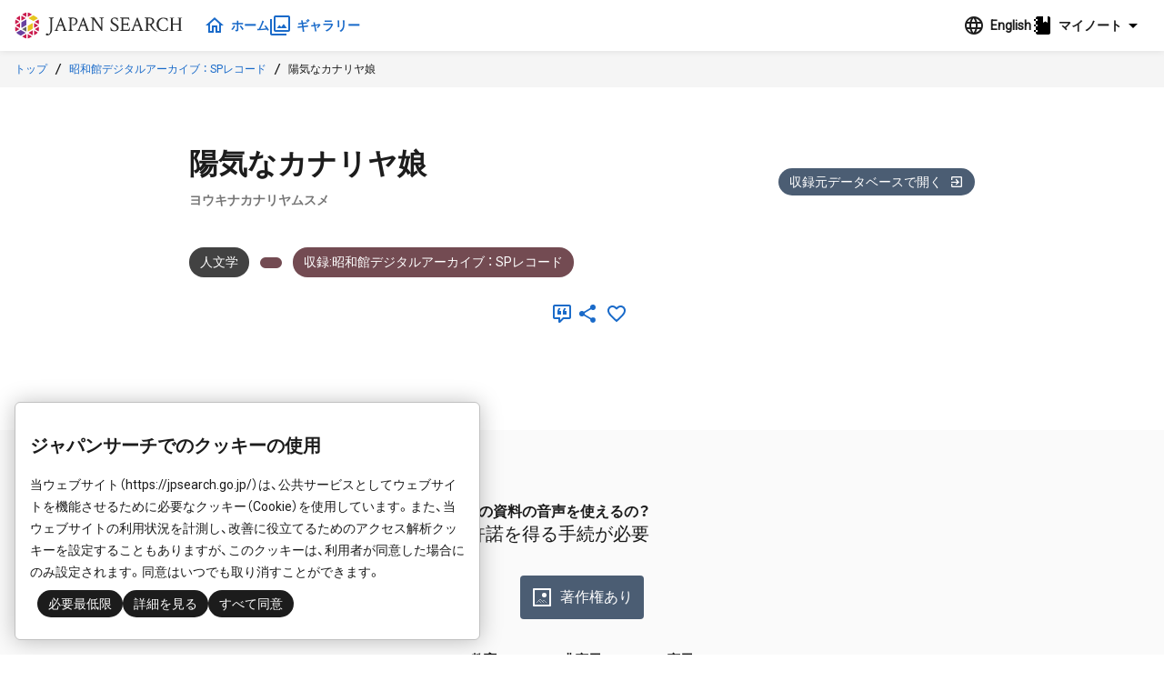

--- FILE ---
content_type: text/html;charset=UTF-8
request_url: https://jpsearch.go.jp/item/Showa_record-90002439
body_size: 5903
content:
<!DOCTYPE html>
<html>
  <head prefix="og: http://ogp.me/ns# article: http://ogp.me/ns/article#">
    <title>陽気なカナリヤ娘 - ジャパンサーチ</title>
    <meta charset="UTF-8" />
    <meta name="referrer" content="origin-when-crossorigin" />
    <meta name="viewport" content="width=device-width, initial-scale=1.0" />
    <meta name="description" content="昭和館デジタルアーカイブ ： SPレコード 並木路子|実演家\nコロムビア・オーケストラ|演奏者\n門田ゆたか|作詞者\n原六朗|作曲者\n原六朗|編曲者,日本コロムビア株式会社" />

    <link rel="icon" type="image/x-icon" href="/favicon.ico" />
    <link rel="shortcut icon" href="/favicon.ico" />
    

    <meta property="og:title" content="陽気なカナリヤ娘 - ジャパンサーチ" />
    <meta property="og:type" content="article" />
    <meta property="og:description" content="昭和館デジタルアーカイブ ： SPレコード 並木路子|実演家\nコロムビア・オーケストラ|演奏者\n門田ゆたか|作詞者\n原六朗|作曲者\n原六朗|編曲者,日本コロムビア株式会社" />
    <meta property="og:url" content="https://jpsearch.go.jp/item/Showa_record-90002439" />
    <meta property="og:image" content="https://jpsearch.go.jp/assets/img/no-image/humanities-no-image_greylighter.png" />
    <meta property="og:site_name" content="ジャパンサーチ" />
    <meta property="og:locale" content="ja_JP" />

    <link rel="alternate" hreflang="ja" href="https://jpsearch.go.jp/item/Showa_record-90002439" />
    <link rel="alternate" hreflang="x-default" href="https://jpsearch.go.jp/en/item/Showa_record-90002439" />

    <meta name="twitter:card" content="summary" />
    <meta name="twitter:site" content="@jpsearch_go">

    <link
      rel="alternate"
      type="application/rss+xml"
      title="sitemap"
      href="https://jpsearch.go.jp/sitemap-index.xml"
    />

    <link
      rel="apple-touch-icon"
      sizes="180x180"
      href="/assets/apple-touch-icon-180x180.png"
    />

    <script type="application/ld+json">[{"itemListElement":[{"position":1,"name":"トップ","item":"https://jpsearch.go.jp/","@type":"ListItem"},{"position":2,"name":"昭和館デジタルアーカイブ ： SPレコード","item":"https://jpsearch.go.jp/database/Showa_record","@type":"ListItem"},{"position":3,"name":"陽気なカナリヤ娘","item":"https://jpsearch.go.jp/item/Showa_record-90002439","@type":"ListItem"}],"@context":"https://schema.org","@type":"BreadcrumbList"}]</script>

    <link rel="mask-icon" href="/assets/safari-icon.svg" color="#FFFFFF" />
    <link rel="stylesheet" href="/assets/css/materialdesignicons.min.css" />
    <link rel="stylesheet" href="/assets/js/init.a3d13a79.css" />
    <style>
      @keyframes loading {
        from {
          transform: scaleX(0);
        }
        to {
          transform: scaleX(1.2);
        }
      }
      .jps-loading-blocker {
        display: none;
        opacity: 0;
      }
      .jps-loading-blocker.jps-is-loading {
        display: block;
        position: fixed;
        height: 4px;
        width: 100vw;
        top: 0;
        left: 0;
        opacity: 1;
        z-index: 9997;
        -webkit-user-select: none;
        -moz-user-select: none;
        -ms-user-select: none;
        user-select: none;
      }
      .jps-line-loader-bg {
        position: fixed;
        height: 4px;
        width: 100vw;
        top: 0;
        left: 0;
        z-index: 9998;
        background-color: #ddd;
      }
      .jps-line-loader {
        position: fixed;
        height: 4px;
        width: 100vw;
        top: 0;
        left: 0;
        z-index: 9999;
        background-color: #d30c2f;
        animation: loading 2s infinite cubic-bezier(0.12, 0.6, 0.61, 0.94);
        transform-origin: left center;
        will-change: transform;
      }
      .ie {
        border-radius: 6px;
        border: 1px solid #d9d9d9;
        background: #fbfbfb;
        padding: 0.75rem;
      }
    </style>
  </head>
  <body>
    <div class="jps-loading-blocker jps-is-loading">
      <div class="jps-line-loader"></div>
    </div>
    <div class="jps" id="jps-app"></div>
    <div id="ie" class="ie" style="display: none">
      ジャパンサーチはInternet
      Explorerでは動作しません。お手数ですが対応ブラウザ（Chrome, Edge, Firefox,
      Safari）で閲覧下さい。
    </div>
    <script>var jps="[base64]/ogIVcXG7ploDnlLDjgobjgZ/jgYt85L2c6Kme6ICFXFxu5Y6f5YWt5pyXfOS9nOabsuiAhVxcbuWOn+WFreacl3znt6jmm7LogIUiLCLml6XmnKzjgrPjg63jg6Djg5PjgqLmoKrlvI/[base64]/lrZDvvLvkvZzoqZ7ogIXvvL3ploDnlLDjgobjgZ/jgYvvvLvkvZzmm7LogIXvvL3ljp/lha3mnJfvvLvnt6jmm7LogIXvvL3ljp/lha3mnJfvvLvmvJTlpY/ogIXvvL3jgrPjg63jg6Djg5PjgqLjg7vjgqrjg7zjgrHjgrnjg4jjg6kiLCJTaG93YV9yZWNvcmQtMjQtcyI6IkExNDQzIiwiU2hvd2FfcmVjb3JkLTI5LXMiOiLnhKEiLCJTaG93YV9yZWNvcmQtMTYtcyI6IuS4puacqOi3r+WtkHzlrp/mvJTlrrZcXG7jgrPjg63jg6Djg5PjgqLjg7vjgqrjg7zjgrHjgrnjg4jjg6l85ryU5aWP6ICFXFxu6ZaA55Sw44KG44Gf44GLfOS9nOipnuiAhVxcbuWOn+WFreacl3zkvZzmm7LogIVcXG7ljp/[base64]/jga7plrLopqfjgIHpn7PmupDjga7oqabogbTjgpLjgZnjgovjgZPjgajjgYzjgafjgY3jgb7jgZnjgILjgIzppKjlhoXpmZDlrprlhazplovjgI3jgajooajnpLrjgZXjgozjgovos4fmlpnjgavjgaTjgYTjgabjga/jgIHmmK3lkozppKjvvJXpmo7mmKDlg4/jg7vpn7Ppn7/[base64]/jgYvjgpMifSwiZGVzY3JpcHRpb24iOnsiamEiOiLmmK3lkozppKjjga/kuLvjgavmiKbmsqHogIXpgbrml4/jgpLjga/jgZjjgoHjgajjgZnjgovlm73msJHjgYzntYzpqJPjgZfjgZ/[base64]/44Or44Ki44O844Kr44Kk44OWIO+8miBTUOODrOOCs+ODvOODiSDkuKbmnKjot6/lrZB85a6f5ryU5a62XFxu44Kz44Ot44Og44OT44Ki44O744Kq44O844Kx44K544OI44OpfOa8lOWlj+iAhVxcbumWgOeUsOOChuOBn+OBi3zkvZzoqZ7ogIVcXG7ljp/lha3mnJd85L2c5puy6ICFXFxu5Y6f5YWt5pyXfOe3qOabsuiAhSzml6XmnKzjgrPjg63jg6Djg5PjgqLmoKrlvI/kvJrnpL4iLCJlbiI6IlNob3dhLWthbiBEaWdpdGFsIEFyY2hpdmUgOiA3OHJwbSByZWNvcmRzIOS4puacqOi3r+WtkHzlrp/mvJTlrrZcXG7jgrPjg63jg6Djg5PjgqLjg7vjgqrjg7zjgrHjgrnjg4jjg6l85ryU5aWP6ICFXFxu6ZaA55Sw44KG44Gf44GLfOS9nOipnuiAhVxcbuWOn+WFreacl3zkvZzmm7LogIVcXG7ljp/[base64]/jg6vjgqLjg7zjgqvjgqTjg5Yg77yaIFNQ44Os44Kz44O844OJIiwiZW4iOiJTaG93YS1rYW4gRGlnaXRhbCBBcmNoaXZlIDogNzhycG0gcmVjb3JkcyIsInlvbWkiOiLjgZfjgofjgYbjgo/jgYvjgpPjgafjgZjjgZ/[base64]";</script>
    
    <script
      type="module"
      src="/assets/js/init.cb4b7faa.js"
    ></script>
    <script>
      var userAgent = window.navigator.userAgent.toUpperCase();
      if (
        userAgent.indexOf("MSIE") != -1 ||
        userAgent.indexOf("TRIDENT") != -1
      ) {
        document
          .getElementsByClassName("jps-loading-blocker")
          .item(0).style.display = "none";
        console.info(document.getElementById("ie"));
        document.getElementById("ie").style.display = "block";
      }
    </script>
  </body>
</html>


--- FILE ---
content_type: text/css
request_url: https://jpsearch.go.jp/assets/js/j-dropdown.e968be53.css
body_size: 20070
content:
@charset "UTF-8";@import"https://fonts.googleapis.com/css?family=Roboto";@import"https://cdn.jsdelivr.net/npm/yakuhanjp@3.3.1/dist/css/yakuhanjp.min.css";.jps-snackbar-container{position:fixed;display:flex;top:0;bottom:0;left:0;right:0;padding:2em;overflow:hidden;z-index:2000;pointer-events:none;background:none;flex-direction:column-reverse}.jps-snackbar-container .jps-snackbar{align-self:center;display:inline-flex;align-items:center;justify-content:space-around;border:1px solid #989898;border-radius:2px;margin:.5rem 0;box-shadow:0 1px 3px #0000001f,0 1px 2px #0000003d;pointer-events:auto;background:#1c1c1c;padding:0 1rem;min-height:3rem;min-width:16rem}.jps-snackbar-container .jps-snackbar p{padding:.5rem 1rem;color:#fff}.jps-snackbar-container .jps-snackbar button{margin-left:auto;cursor:pointer;background-color:transparent;border:none;padding:0;appearance:none;background:none;font-feature-settings:"liga";-webkit-tap-highlight-color:transparent;padding:.25rem .5rem;background:#1c1c1c;border-bottom:2px solid rgba(21,209,151,.6);min-width:3rem;font-weight:700;color:#fff;line-height:1.5}.jps-snackbar-container .jps-snackbar button:hover,.jps-snackbar-container .jps-snackbar button:active{background:#363636}.jps-snackbar-container .jps-snackbar.jnc-warning{background:#ef454a;border:1px solid #ef454a}.jps-snackbar-container .jps-snackbar.jnc-warning button{border-bottom:2px solid white;background:#ef454a}.jps-snackbar-container .jps-snackbar.jnc-warning button:hover,.jps-snackbar-container .jps-snackbar.jnc-warning button:active{background:#f37478}.jps-snackbar-container .jps-snackbar.jnc-success{background:#196ac9;border:1px solid #196ac9}.jps-snackbar-container .jps-snackbar.jnc-success button{border-bottom:2px solid white;background:#196ac9}.jps-snackbar-container .jps-snackbar.jnc-success button:hover,.jps-snackbar-container .jps-snackbar.jnc-success button:active{background:#3083e5}@media screen and (max-width: 768px){.jps-snackbar-container{padding:0;position:fixed!important}.jps-snackbar-container .jps-snackbar{border:none;width:100%;margin-bottom:0;margin-top:.2rem;box-shadow:none;align-self:center;display:inline-flex;align-items:center}}.jps .jps-modal-input .jps-modal-content[data-v-58fab24e]{padding-top:0}.jps .jps-modal-input input[data-v-58fab24e],.jps .jps-modal-input textarea[data-v-58fab24e]{width:100%}.jps-modal{display:flex;flex-direction:column;background:#fafafa;border-radius:12px;box-shadow:0 1px 3px #0000001f,0 1px 2px #0000003d;max-height:80vh;max-width:calc(100vw - 2rem)}@media screen and (max-width: 768px){.jps-modal{max-height:100vh}}.jps-modal.max-modal{width:calc(100vw - 2rem);height:calc(100vh - 2rem);max-height:calc(100vh - 2rem)}@media screen and (max-width: 768px){.jps-modal.max-modal{height:calc(100vh - 6rem);max-height:calc(100vh - 6rem)}}@media screen and (max-width: 768px){.jps-modal.mobile-max-modal{width:calc(100vw - 2rem)!important;height:calc(100vh - 6rem)!important;max-width:calc(100vw - 2rem);max-height:calc(100vh - 6rem)}}.jps-modal .jps-modal-head{font-size:1rem;padding:.5rem 1rem}.jps-modal .jps-modal-head>h1{margin-top:.5rem;font-size:1.25rem;display:flex;align-items:center}.jps-modal .jps-modal-head .jps-icon{padding-right:.25rem}.jps-modal .jps-modal-content{flex-grow:1;overflow-y:auto;overflow-x:hidden;font-size:.875rem;padding:1rem}.jps-modal .jps-modal-content:last-child{margin-bottom:12px}.jps-modal .jps-modal-parts-foot{background-color:#fff;border-bottom-left-radius:12px;border-bottom-right-radius:12px}.jps-modal .jps-modal-parts-foot .modal-foot-buttons{box-shadow:inset 0 1px #83838340;display:flex;justify-content:space-around;height:3rem;min-height:3rem}.jps-modal .jps-modal-parts-foot .modal-foot-buttons>*{cursor:pointer;background-color:transparent;border:none;padding:0;appearance:none;background:none;font-feature-settings:"liga";-webkit-tap-highlight-color:transparent;width:100%;color:#196ac9}.jps-modal .jps-modal-parts-foot .modal-foot-buttons>*:not(:first-child){border-left:1px solid rgba(131,131,131,.15)}.jps-modal .jps-modal-parts-foot .modal-foot-buttons>*:disabled{background-color:#c1c1c1;cursor:not-allowed;opacity:.5}.jps-modal .jps-modal-parts-foot .modal-foot-buttons>*:hover:not(:disabled){background-color:#c1c1c1!important;color:#114685;transition:all .3s 0s ease}.jps-modal .jps-modal-parts-foot .modal-foot-buttons>*:active{box-shadow:inset 0 0 4px #0006;transition-duration:0ms}.jps-modal .jps-modal-parts-foot .modal-foot-buttons>*:first-child{border-bottom-left-radius:12px}.jps-modal .jps-modal-parts-foot .modal-foot-buttons>*:last-child{border-bottom-right-radius:12px}.jps-modal .jps-modal-foot{box-shadow:inset 0 1px #83838340;height:3rem;min-height:3rem;display:flex;justify-content:space-around;background-color:#fff;border-bottom-left-radius:12px;border-bottom-right-radius:12px}.jps-modal .jps-modal-foot>*{cursor:pointer;background-color:transparent;border:none;padding:0;appearance:none;background:none;font-feature-settings:"liga";-webkit-tap-highlight-color:transparent;width:100%;color:#196ac9}.jps-modal .jps-modal-foot>*:not(:first-child){border-left:1px solid rgba(131,131,131,.15)}.jps-modal .jps-modal-foot>*:disabled{background-color:#c1c1c1;cursor:not-allowed;opacity:.5}.jps-modal .jps-modal-foot>*:hover:not(:disabled){background-color:#c1c1c1!important;color:#114685;transition:all .3s 0s ease}.jps-modal .jps-modal-foot>*:active{box-shadow:inset 0 0 4px #0006;transition-duration:0ms}.jps-modal .jps-modal-foot>*:first-child{border-bottom-left-radius:12px}.jps-modal .jps-modal-foot>*:last-child{border-bottom-right-radius:12px}.jps-modal-background[data-v-7e778e6a]{position:fixed;top:0;left:0;right:0;bottom:0;z-index:2500;display:flex;align-items:center;justify-content:center}.jps-modal-background.grey[data-v-7e778e6a]{background-color:#979797cc}.jps-modal-background.none[data-v-7e778e6a]{background-color:#0000}.jps-modal-background.white[data-v-7e778e6a]{background-color:#fcfcfcbf}.jps-modal-background .jps-modal-close[data-v-7e778e6a]{position:fixed;top:1.5rem;right:1.5rem}.jps-modal-background .jps-modal-close>button[data-v-7e778e6a]{width:2.25rem;height:2.25rem;box-shadow:0 1px 3px #0000001f,0 1px 2px #0000003d;background-color:#c1c1c1;border-radius:999px;color:#734b52;display:flex;align-items:center;justify-content:center;cursor:pointer;transition:all .25s cubic-bezier(.64,.09,.08,1)}.jps-modal-background .jps-modal-close>button[data-v-7e778e6a]:hover{background-color:#989898}.jps-tooltip[data-v-3f1627d4]{background:#1c1c1c;color:#fff;padding:4px;border-radius:4px;box-shadow:0 1px 3px #0000001f,0 1px 2px #0000003d;z-index:2600}.jps-tooltip .jps-tooltip-arrow[data-v-3f1627d4],.jps-tooltip .jps-tooltip-arrow[data-v-3f1627d4]:before{position:absolute;width:8px;height:8px;z-index:-1}.jps-tooltip .jps-tooltip-arrow[data-v-3f1627d4]:before{content:"";transform:rotate(45deg);background:#1c1c1c}.jps-tooltip[data-popper-placement^=top]>.jps-tooltip-arrow[data-v-3f1627d4]{bottom:-4px}.jps-tooltip[data-popper-placement^=bottom]>.jps-tooltip-arrow[data-v-3f1627d4]{top:-4px}.jps-tooltip[data-popper-placement^=left]>.jps-tooltip-arrow[data-v-3f1627d4]{right:-4px}.jps-tooltip[data-popper-placement^=right]>.jps-tooltip-arrow[data-v-3f1627d4]{left:-4px}.jps-text-tooltip[data-v-1c580270]{display:block;max-width:14rem;padding:.75rem}#gdpr-modal[data-v-c3d820ea]{width:40vw;padding:1rem;position:fixed;bottom:1rem;left:1rem;border:1px solid #c1c1c1;border-radius:6px;z-index:800;background:#fff;color:#1a1a1a;box-shadow:0 1px 24px #00000040}@media screen and (max-width: 768px){#gdpr-modal[data-v-c3d820ea]{width:100%;bottom:0;left:0}}/*! from minireset.css v0.0.6 | MIT License | github.com/jgthms/minireset.css */.jps{box-sizing:border-box}.jps *,.jps *:before,.jps *:after{box-sizing:border-box}.jps section,.jps p,.jps ol,.jps ul,.jps li,.jps dl,.jps dt,.jps dd,.jps blockquote,.jps figure,.jps fieldset,.jps legend,.jps textarea,.jps pre,.jps iframe,.jps hr,.jps h1,.jps h2,.jps h3,.jps h4,.jps h5,.jps h6{margin:0;padding:0}.jps h1,.jps h2,.jps h3,.jps h4,.jps h5,.jps h6{font-size:100%;font-weight:400}.jps ul{list-style:url("data:image/svg+xml,%3Csvg xmlns='http://www.w3.org/2000/svg'/%3E");padding-left:0}.jps button,.jps input,.jps select,.jps textarea{margin:0;padding:0}.jps img,.jps video{height:auto;max-width:100%}.jps iframe{border:0}.jps table{border-collapse:collapse;border-spacing:0}.jps td,.jps th{padding:0}.jps .visually-hidden{position:absolute;white-space:nowrap;width:1px;height:1px;overflow:hidden;border:0;padding:0;clip:rect(0 0 0 0);clip-path:inset(50%);margin:-1px}@media screen and (min-width: 769px){.jps .is-hidden-tablet{display:none!important}.jps .is-size-1-desktop{font-size:3rem!important}.jps .is-size-2-desktop{font-size:2.5rem!important}.jps .is-size-3-desktop{font-size:2rem!important}.jps .is-size-4-desktop{font-size:1.5rem!important}.jps .is-size-5-desktop{font-size:1.25rem!important}.jps .is-size-6-desktop{font-size:1rem!important}.jps .is-size-7-desktop{font-size:.875rem!important}}.jps .has-text-centered{text-align:center!important}.jps .has-text-right{text-align:right!important}.jps .has-text-weight-bold{font-weight:700!important}.jps .is-size-1{font-size:3rem!important;line-height:125%!important}.jps .is-size-2{font-size:2.5rem!important;line-height:125%!important}.jps .is-size-3{font-size:2rem!important;line-height:125%!important}.jps .is-size-4{font-size:1.5rem!important;line-height:125%!important}.jps .is-size-5{font-size:1.25rem!important;line-height:125%!important}.jps .is-size-6{font-size:1rem!important}.jps .jps-line-6{line-height:1rem!important}.jps .is-size-7{font-size:.875rem!important}.jps .jps-line-7{line-height:.875rem!important}.jps .is-size-8{font-size:.75rem!important;line-height:1.125rem!important}@media screen and (max-width: 768px){.jps .is-hidden-mobile{display:none!important}.jps .is-size-1-touch{font-size:3rem!important}.jps .is-size-2-touch{font-size:2.5rem!important}.jps .is-size-3-touch{font-size:2rem!important}.jps .is-size-4-touch{font-size:1.5rem!important}.jps .is-size-5-touch{font-size:1.25rem!important}.jps .is-size-6-touch{font-size:1rem!important}.jps .is-size-7-touch{font-size:.875rem!important}}@media screen and (max-width: 1100px){.jps .is-hidden-narrow{display:none}}.jps .jps-is-hidden{position:fixed;top:0!important;left:0!important;width:4px!important;height:4px!important;opacity:0!important;overflow:hidden!important;border:none!important;margin:0!important;padding:0!important;display:block!important;visibility:visible!important}.jps .jps-flex-center{display:flex;align-items:center}.jps .jps-flex-center-center{display:flex;align-items:center;justify-content:center}.jps .jps-gap-0{gap:0px}.jps .jps-gap-1{gap:1px}.jps .jps-gap-2{gap:2px}.jps .jps-gap-3{gap:3px}.jps .jps-gap-4{gap:4px}.jps .jps-gap-5{gap:5px}.jps .jps-gap-6{gap:6px}.jps .jps-gap-7{gap:7px}.jps .jps-gap-8{gap:8px}.jps .jps-gap-9{gap:9px}.jps .jps-gap-10{gap:10px}.jps .jps-gap-11{gap:11px}.jps .jps-gap-12{gap:12px}.jps .jps-gap-13{gap:13px}.jps .jps-gap-14{gap:14px}.jps .jps-gap-15{gap:15px}.jps .jps-gap-16{gap:16px}.jps .jps-gap-17{gap:17px}.jps .jps-gap-18{gap:18px}.jps .jps-gap-19{gap:19px}.jps .jps-gap-20{gap:20px}.jps .jps-gap-21{gap:21px}.jps .jps-gap-22{gap:22px}.jps .jps-gap-23{gap:23px}.jps .jps-gap-24{gap:24px}.jps .jps-gap-25{gap:25px}.jps .jps-gap-26{gap:26px}.jps .jps-gap-27{gap:27px}.jps .jps-gap-28{gap:28px}.jps .jps-gap-29{gap:29px}.jps .jps-gap-30{gap:30px}.jps .jps-gap-31{gap:31px}.jps .jps-gap-32{gap:32px}.jps .jps-gap-33{gap:33px}.jps .jps-gap-34{gap:34px}.jps .jps-gap-35{gap:35px}.jps .jps-gap-36{gap:36px}.jps .jps-gap-37{gap:37px}.jps .jps-gap-38{gap:38px}.jps .jps-gap-39{gap:39px}.jps .jps-gap-40{gap:40px}.jps .jps-gap-41{gap:41px}.jps .jps-gap-42{gap:42px}.jps .jps-gap-43{gap:43px}.jps .jps-gap-44{gap:44px}.jps .jps-gap-45{gap:45px}.jps .jps-gap-46{gap:46px}.jps .jps-gap-47{gap:47px}.jps .jps-gap-48{gap:48px}.jps .jps-gap-49{gap:49px}.jps .jps-gap-50{gap:50px}.jps .jps-gap-51{gap:51px}.jps .jps-gap-52{gap:52px}.jps .jps-gap-53{gap:53px}.jps .jps-gap-54{gap:54px}.jps .jps-gap-55{gap:55px}.jps .jps-gap-56{gap:56px}.jps .jps-gap-57{gap:57px}.jps .jps-gap-58{gap:58px}.jps .jps-gap-59{gap:59px}.jps .jps-gap-60{gap:60px}.jps .jps-gap-61{gap:61px}.jps .jps-gap-62{gap:62px}.jps .jps-gap-63{gap:63px}.jps .jps-gap-64{gap:64px}.jps .jps-gap-65{gap:65px}.jps .jps-gap-66{gap:66px}.jps .jps-gap-67{gap:67px}.jps .jps-gap-68{gap:68px}.jps .jps-gap-69{gap:69px}.jps .jps-gap-70{gap:70px}.jps .jps-gap-71{gap:71px}.jps .jps-gap-72{gap:72px}.jps .jps-gap-73{gap:73px}.jps .jps-gap-74{gap:74px}.jps .jps-gap-75{gap:75px}.jps .jps-gap-76{gap:76px}.jps .jps-gap-77{gap:77px}.jps .jps-gap-78{gap:78px}.jps .jps-gap-79{gap:79px}.jps .jps-gap-80{gap:80px}.jps .jps-gap-81{gap:81px}.jps .jps-gap-82{gap:82px}.jps .jps-gap-83{gap:83px}.jps .jps-gap-84{gap:84px}.jps .jps-gap-85{gap:85px}.jps .jps-gap-86{gap:86px}.jps .jps-gap-87{gap:87px}.jps .jps-gap-88{gap:88px}.jps .jps-gap-89{gap:89px}.jps .jps-gap-90{gap:90px}.jps .jps-gap-91{gap:91px}.jps .jps-gap-92{gap:92px}.jps .jps-gap-93{gap:93px}.jps .jps-gap-94{gap:94px}.jps .jps-gap-95{gap:95px}.jps .jps-gap-96{gap:96px}.jps .jps-width-1{width:1rem!important}.jps .jps-width-2{width:2rem!important}.jps .jps-width-3{width:3rem!important}.jps .jps-width-4{width:4rem!important}.jps .jps-width-5{width:5rem!important}.jps .jps-width-6{width:6rem!important}.jps .jps-width-7{width:7rem!important}.jps .jps-width-8{width:8rem!important}.jps .jps-width-9{width:9rem!important}.jps .jps-width-10{width:10rem!important}.jps .jps-width-11{width:11rem!important}.jps .jps-width-12{width:12rem!important}.jps .jps-width-13{width:13rem!important}.jps .jps-width-14{width:14rem!important}.jps .jps-width-15{width:15rem!important}.jps .jps-width-16{width:16rem!important}.jps .jps-width-17{width:17rem!important}.jps .jps-width-18{width:18rem!important}.jps .jps-width-19{width:19rem!important}.jps .jps-width-20{width:20rem!important}.jps .jps-width-21{width:21rem!important}.jps .jps-width-22{width:22rem!important}.jps .jps-width-23{width:23rem!important}.jps .jps-width-24{width:24rem!important}.jps .jps-relative{position:relative}.jps .jps-is-danger{color:#d30c2f}.jps .jps-fullwidth{width:100%}*:focus:not(:focus-visible),*:before:focus:not(:focus-visible),*:after:focus:not(:focus-visible){outline:none}.jps{font-family:YakuHanJP,Roboto,sans-serif;-moz-osx-font-smoothing:grayscale;-webkit-font-smoothing:antialiased;text-rendering:optimizeLegibility;-webkit-text-size-adjust:100%;-moz-text-size-adjust:100%;text-size-adjust:100%;color:#1c1c1c;font-size:1rem;font-weight:400;line-height:1.5}.jps button,.jps input,.jps select,.jps textarea{font-family:YakuHanJP,Roboto,sans-serif}.jps a{color:#196ac9;cursor:pointer;text-decoration:none;transition:all .3s 0s ease}.jps a:hover,.jps a:visited{color:#0e3a6e}.jps a:hover:visited{color:#082241}.jps h1,.jps h2,.jps h3,.jps h4,.jps h5{color:#1c1c1c;line-height:150%;font-weight:700}.jps h1{font-size:2rem;margin-top:1rem;margin-bottom:1rem}.jps-modal-head .jps h1,.jps h1.jps-heading-small{font-size:1.25rem}.jps h2{font-size:1.5rem;margin-top:1.5rem;margin-bottom:.75rem}.jps-modal-head .jps h2,.jps h2.jps-heading-small{font-size:1rem}.jps h3{font-size:1.25rem;margin-top:1rem;margin-bottom:1rem}.jps-modal-head .jps h3,.jps h3.jps-heading-small{font-size:.875rem}.jps h4{font-size:1rem;margin-top:.25rem;margin-bottom:.25rem}.jps .jps-indented{text-indent:1rem}.jps .jps-text-left{text-align:left}.jps .jps-text-right{text-align:right}.jps .jps-align-center{display:flex;align-items:center}.jps .grid{display:grid}.jps .image.is-64x64{overflow:hidden}.jps *{-webkit-tap-highlight-color:transparent}.jps .jps-flex-block{display:flex;align-items:center}.jps .jps-flex-block:not(:last-child){margin-bottom:1.5rem}.jps .jps-text-block:not(:last-child){margin-bottom:1.5rem}.jps .jps-titled-block{border:1px solid #c1c1c1;border-radius:5px;position:relative;margin-top:1rem}.jps .jps-titled-block:not(:last-child){margin-bottom:1.5rem}.jps .jps-titled-block:not(:first-child){margin-top:2rem}.jps .jps-titled-block h3{position:absolute;left:.5rem;top:-.85rem}.jps .jps-titled-block h3 span{padding:0 .5em;background:#fff;color:#1c1c1c}.jps .jps-titled-block>div{padding:1.2rem .5rem 1rem}.jps .jps-message{display:block;padding:.5rem;border:1px solid #989898;border-radius:3px;background-color:#f5f5f5;border-color:#757575}.jps .jps-message:not(:first-child){margin-top:.5rem}.jps .jps-message:not(:last-child){margin-bottom:.5rem}.jps .jps-message.jps-white{background-color:#fafafa;border-color:#989898}.jps .jps-message.jps-red{background-color:#feeaee;color:#d30c2f;border-color:#fbb0bd}.jps .jps-message.jps-green{background-color:#e8fdf6;color:#15d197;border-color:#baf8e5}.jps .jps-message.jps-blue{background-color:#e5f0fc;color:#196ac9;border-color:#b8d5f6}.jps .jps-message.is-size-7,.jps .jps-message.is-size-8{padding:.25rem .375rem}.jps .jps-block:not(:last-child){margin-bottom:1.5rem}.jps .jps-licon .jps-icon{margin-right:.5rem}.jps .jps-ricon .jps-icon{margin-left:.5rem}.jps .jps-button-group{display:flex;gap:.5rem;margin:.5rem}.jps .jps-button-group .jps-text-button{min-width:8rem}.jps .jps-button{appearance:none;border:1px solid transparent;box-shadow:none;display:inline-flex;justify-content:flex-start;position:relative;vertical-align:top;font-size:1rem;min-height:2rem;line-height:2rem;-webkit-touch-callout:none;-webkit-user-select:none;user-select:none;transition:all .25s;background-color:#fff;border:1px solid #c1c1c1;border-radius:4px;color:#196ac9;cursor:pointer;justify-content:center;align-items:center;padding:.5rem .75rem;text-align:center;white-space:nowrap;line-height:1.25;font-weight:700}.jps .jps-button:disabled{cursor:not-allowed}.jps .jps-button.jps-small{font-size:.875rem;min-height:1rem;line-height:1rem}.jps .jps-button.jps-smart{padding:0 .5rem}.jps .jps-button.jps-button-with-left-icon{padding-right:.875rem}.jps .jps-button.jps-button-with-right-icon{padding-left:.875rem}.jps .jps-button:hover:not(:disabled){border:1px solid #989898;color:#114685}.jps .jps-button:active{box-shadow:inset 0 0 4px #0006;border:.5px solid #114685;transition-duration:0ms}.jps .jps-button:disabled{background-color:#c1c1c1;color:#424242;opacity:.5;pointer-events:none}.jps .jps-button.jps-grey{background:#fff;border-color:#c1c1c1;border:1px solid #c1c1c1;color:#1a1a1a!important}.jps .jps-button.jps-grey:not(:disabled):hover{border-color:#c1c1c1;background-color:#c1c1c1}.jps .jps-button.jps-dark{background:#424242;border-color:#424242;color:#fff!important}.jps .jps-button.jps-dark:not(:disabled):hover{border-color:#757575;background-color:#757575}.jps .jps-button.jps-orange{background:#fe8900;border-color:#fe8900;color:#fff!important}.jps .jps-button.jps-orange:not(:disabled):hover{border-color:#b26000;background-color:#b26000}.jps .jps-button.jps-sub-orange{background:#ff6827;border-color:#ff6827;color:#fff!important}.jps .jps-button.jps-sub-orange:not(:disabled):hover{border-color:#ff9d74;background-color:#ff9d74}.jps .jps-button.jps-red{background:#d30c2f;border-color:#d30c2f;color:#fff!important}.jps .jps-button.jps-red:not(:disabled):hover{border-color:#8b081f;background-color:#8b081f}.jps .jps-button.jps-yellow{background:#d1c115;border-color:#d1c115;color:#fff!important}.jps .jps-button.jps-yellow:not(:disabled):hover{border-color:#8b810e;background-color:#8b810e}.jps .jps-button.jps-blue{background:#196ac9;border-color:#196ac9;color:#fff!important}.jps .jps-button.jps-blue:not(:disabled):hover{border-color:#114685;background-color:#114685}.jps .jps-button.jps-sub-blue{background:#4b5d73;border-color:#8a9db3;color:#fff!important}.jps .jps-button.jps-sub-blue:not(:disabled):hover{border-color:#4b5d73;background-color:#6c839f}.jps .jps-round-button{-webkit-touch-callout:none;-webkit-user-select:none;user-select:none;cursor:pointer;background-color:transparent;border:none;padding:0;appearance:none;background:none;font-feature-settings:"liga";-webkit-tap-highlight-color:transparent;border-radius:9999px;cursor:pointer;padding:.5rem .75rem;font-size:.875rem;line-height:.875rem;text-align:center;display:inline-flex;justify-content:center;align-items:center;white-space:nowrap;background-color:#1c1c1c;color:#fff}.jps .jps-round-button>.jps-icon{margin-right:0}.jps .jps-round-button.jps-slim{padding-top:1px;padding-bottom:1px;line-height:1}.jps .jps-round-button.jps-default-size{width:4rem;height:2rem}.jps .jps-round-button.jps-large{padding:.75rem 1.25rem;font-size:1rem}.jps .jps-round-button.jps-expanded a{margin:.25rem 0;display:flex;width:100%}@media screen and (max-width: 768px){.jps .jps-round-button.jps-expanded-touch a{margin:.25rem 0;display:flex;width:100%}}@media screen and (min-width: 1024px){.jps .jps-round-button.jps-expanded-desktop a{margin:.25rem 0;display:flex;width:100%}}.jps .jps-round-button:not(:disabled):hover{background-color:#424242;color:#fff}.jps .jps-round-button:visited{background-color:#424242;color:#c1c1c1}.jps .jps-round-button:hover{transition:all .25s}.jps .jps-round-button:disabled{opacity:.5;cursor:not-allowed}.jps .jps-round-button.jps-grey{background:#fff;border-color:#c1c1c1;border:1px solid #c1c1c1;color:#1a1a1a!important}.jps .jps-round-button.jps-grey:not(:disabled):hover{border-color:#c1c1c1;background-color:#c1c1c1}.jps .jps-round-button.jps-dark{background:#424242;border-color:#424242;color:#fff!important}.jps .jps-round-button.jps-dark:not(:disabled):hover{border-color:#757575;background-color:#757575}.jps .jps-round-button.jps-orange{background:#fe8900;border-color:#fe8900;color:#fff!important}.jps .jps-round-button.jps-orange:not(:disabled):hover{border-color:#b26000;background-color:#b26000}.jps .jps-round-button.jps-sub-orange{background:#ff6827;border-color:#ff6827;color:#fff!important}.jps .jps-round-button.jps-sub-orange:not(:disabled):hover{border-color:#ff9d74;background-color:#ff9d74}.jps .jps-round-button.jps-red{background:#d30c2f;border-color:#d30c2f;color:#fff!important}.jps .jps-round-button.jps-red:not(:disabled):hover{border-color:#8b081f;background-color:#8b081f}.jps .jps-round-button.jps-yellow{background:#d1c115;border-color:#d1c115;color:#fff!important}.jps .jps-round-button.jps-yellow:not(:disabled):hover{border-color:#8b810e;background-color:#8b810e}.jps .jps-round-button.jps-blue{background:#196ac9;border-color:#196ac9;color:#fff!important}.jps .jps-round-button.jps-blue:not(:disabled):hover{border-color:#114685;background-color:#114685}.jps .jps-round-button.jps-sub-blue{background:#4b5d73;border-color:#8a9db3;color:#fff!important}.jps .jps-round-button.jps-sub-blue:not(:disabled):hover{border-color:#4b5d73;background-color:#6c839f}.jps .jps-round-button.jps-outlined{background-color:#fafafa;color:#1c1c1c;border:1px solid #c1c1c1}.jps .jps-round-button.jps-outlined:not(:disabled):hover{background-color:#fafafa;color:#1c1c1c}.jps .jps-round-button.jps-outlined:visited{background-color:#fafafa;color:#1c1c1c}.jps .jps-round-button.jps-outlined:hover{transition:all .25s}.jps .jps-round-button.jps-outlined:disabled{opacity:.5;cursor:not-allowed}.jps .jps-icon-button{-webkit-touch-callout:none;-webkit-user-select:none;user-select:none;border:none;padding:0;appearance:none;background:none;font-feature-settings:"liga";-webkit-tap-highlight-color:transparent;display:inline-flex;align-items:center;background-color:transparent;cursor:pointer;color:#757575;height:1.5rem;transition:color .25s}.jps .jps-icon-button.jps-icon-small{height:1rem}.jps .jps-icon-button:not(:disabled):hover{color:#424242}.jps .jps-icon-button:disabled{opacity:.5;cursor:auto}.jps .jps-icon-button.jps-grey{color:#c1c1c1}.jps .jps-icon-button.jps-grey:not(:disabled):hover{color:#757575}.jps .jps-icon-button.jps-dark{color:#424242}.jps .jps-icon-button.jps-dark:not(:disabled):hover{color:#1c1c1c}.jps .jps-icon-button.jps-red{color:#d30c2f}.jps .jps-icon-button.jps-red:not(:disabled):hover{color:#8b081f}.jps .jps-icon-button.jps-orange{color:#fe8900}.jps .jps-icon-button.jps-orange:not(:disabled):hover{color:#b26000}.jps .jps-icon-button.jps-sub-orange{color:#ff6827}.jps .jps-icon-button.jps-sub-orange:not(:disabled):hover{color:#ff9d74}.jps .jps-icon-button.jps-blue{color:#196ac9}.jps .jps-icon-button.jps-blue:not(:disabled):hover{color:#114685}.jps .jps-icon-button.jps-sub-blue{color:#4b5d73}.jps .jps-icon-button.jps-sub-blue:not(:disabled):hover{color:#6c839f}.jps .jps-text-button{-webkit-touch-callout:none;-webkit-user-select:none;user-select:none;cursor:pointer;background-color:transparent;border:none;padding:0;appearance:none;background:none;font-feature-settings:"liga";-webkit-tap-highlight-color:transparent;background-color:transparent;cursor:pointer;transition:color .25s;color:#196ac9}.jps .jps-text-button:not(:disabled):hover{color:#424242}.jps .jps-text-button:not(:disabled):hover{color:#114685}.jps .jps-text-button:disabled{opacity:.5;cursor:auto}.jps .jps-text-button.jps-sub-orange{color:#ff6827!important}.jps .jps-text-button.jps-sub-orange:not(:disabled):hover{color:#ff9d74}.jps .jps-link-button{cursor:pointer;background-color:transparent;border:none;padding:0;appearance:none;background:none;font-feature-settings:"liga";-webkit-tap-highlight-color:transparent;cursor:pointer;text-align:left;background-color:transparent;text-decoration:none;transition:all .3s 0s ease;font-size:unset;font-weight:unset;cursor:pointer;color:#196ac9}.jps .jps-link-button:not(:disabled):hover{color:#424242}.jps .jps-link-button:not(:disabled):hover{color:#114685}.jps .jps-toggle-button{transition:all .25s;border-width:1px;color:#424242;background-color:#f5f5f5;border-color:#196ac9}.jps .jps-toggle-button:not(:disabled):hover{color:#424242;background-color:#f5f5f5;border-color:#c1c1c1}.jps .jps-toggle-button.jps-active{color:#fff;background-color:#196ac9;border-color:#196ac9}.jps .jps-toggle-button.jps-active:not(:disabled):hover{color:#fff;background-color:#196ac9;border-color:#c1c1c1}.jps .jps-toggle-button.jps-orange{border-color:#fe8900}.jps .jps-toggle-button.jps-orange.jps-active{color:#fff;background-color:#fe8900;border-color:#fe8900}.jps .jps-toggle-button.jps-orange.jps-active:not(:disabled):hover{color:#fff;background-color:#fe8900;border-color:#c1c1c1}.jps .jps-toggle-button.jps-purple{border-color:#610e95}.jps .jps-toggle-button.jps-purple.jps-active{color:#fff;background-color:#610e95;border-color:#610e95}.jps .jps-toggle-button.jps-purple.jps-active:not(:disabled):hover{color:#fff;background-color:#610e95;border-color:#c1c1c1}.jps .jps-card{backface-visibility:hidden;display:inline-block;text-decoration:none;position:relative;width:100%;border-radius:6px;text-align:left;background-color:#fff;overflow:hidden;transition:transform,background-color .15s}@media screen and (min-width: 769px){.jps .jps-card{max-width:300px;max-height:400px}}.jps .jps-card:hover{background-color:#f5f5f5}.jps .jps-card .jps-card-img{text-align:center;overflow:hidden;border-radius:4px;position:relative;width:100%}.jps .jps-card .jps-card-img:before{content:"";display:block;padding-top:56.25%}.jps .jps-card .jps-card-img .card-image{position:absolute;top:0;left:0;width:100%;height:100%}.jps .jps-card .jps-card-body{position:relative;margin:.75rem .75rem 2.75rem;text-align:left!important}@media screen and (min-width: 769px){.jps .jps-card .jps-card-body{min-height:8rem}}.jps .jps-card .jps-card-body .jps-card-title{font-size:1rem;font-family:YakuHanJP,Roboto,sans-serif;font-weight:bolder;color:#1a1a1a;text-indent:0;margin:-.75rem -.75rem -.5rem}.jps .jps-card .jps-card-body .jps-card-title a,.jps .jps-card .jps-card-body .jps-card-title button{padding:.75rem .75rem 1rem;font-size:1rem;font-weight:bolder;line-height:145%;display:block;position:relative;overflow-wrap:break-word;text-align:left}.jps .jps-card .jps-card-body .jps-card-title.with-external-link{position:relative}.jps .jps-card .jps-card-body .jps-card-title.with-external-link a{width:calc(100% - 2rem);display:block}.jps .jps-card .jps-card-body .jps-card-title.with-external-link a.external-link{width:1.5rem;position:absolute;top:0;right:0;margin-right:-.25rem}.jps .jps-card .jps-card-body .jps-card-meta{color:#757575;font-size:.875rem;display:block}.jps .jps-card .jps-card-body .jps-card-content{font-size:.875rem;line-height:1.3125rem}.jps .jps-card .jps-card-body .jps-card-social{position:relative;margin:2em 1em;text-align:right!important;height:20em}.jps .jps-card .jps-card-icon{position:absolute;bottom:0;left:0;right:0;min-height:3rem;display:flex;justify-content:flex-end;background-image:linear-gradient(-180deg,rgba(255,255,255,0) 0%,#fff 35%)}@media screen and (min-width: 769px){.jps .jps-card .jps-card-icon{padding-top:1rem;padding-bottom:0}}@media screen and (min-width: 769px){.jps .jps-card:hover .jps-card-icon{background-image:linear-gradient(-180deg,rgba(255,255,255,0) 0%,#f5f5f5 45%)}}@media screen and (min-width: 769px){.jps .jps-card .jps-image-selection,.jps .jps-card-flexible .jps-image-selection{transition-duration:.15s}.jps .jps-card:hover .jps-image-selection,.jps .jps-card-flexible:hover .jps-image-selection{transform:scale(1.05)}}.jps .jps-btn-reset{background-color:transparent;border:none;cursor:pointer;padding:0;appearance:none;-webkit-tap-highlight-color:transparent}.jps .jps-hint{text-align:center;margin:.25rem;border-radius:.75rem;color:#757575}.jps .jps-search-input{background:#fff;border:2px solid #c1c1c1;display:flex;align-items:center;border-radius:999px}.jps .jps-search-input input{align-items:center;border:1px solid transparent;box-shadow:none;display:inline-flex;justify-content:flex-start;position:relative;vertical-align:top;min-height:2rem;line-height:2rem;color:#1c1c1c;padding-left:.5rem;padding-right:.5rem;transition:border-color .25s;flex-grow:1;appearance:none;outline:0;border:none;font-size:1.2em;width:100%;background:rgba(0,0,0,0);font-size:1rem;background-color:#fbfbfb;border-radius:1rem;height:2rem;padding-bottom:2px;padding-left:calc(1rem - 1px);padding-right:2rem}.jps .jps-search-input input:disabled{cursor:not-allowed}.jps .jps-search-input input.jps-small{font-size:.875rem;min-height:1rem;line-height:1rem}.jps .jps-search-input input::-moz-placeholder{color:#989898}.jps .jps-search-input input::-webkit-input-placeholder{color:#989898}.jps .jps-search-input input:-moz-placeholder{color:#989898}.jps .jps-search-input input:-ms-input-placeholder{color:#989898}.jps .jps-search-input input:hover,.jps .jps-search-input input:focus,.jps .jps-search-input input:focus-within,.jps .jps-search-input input:active{border-color:#8ab9f1}.jps .jps-search-input input:disabled{background-color:#c1c1c1;border-color:#424242;box-shadow:none;color:#424242}.jps .jps-search-input input:disabled::-moz-placeholder{color:#424242}.jps .jps-search-input input:disabled::-webkit-input-placeholder{color:#424242}.jps .jps-search-input input:disabled:-moz-placeholder{color:#424242}.jps .jps-search-input input:disabled:-ms-input-placeholder{color:#424242}.jps .jps-search-input input::-moz-placeholder{color:#757575}.jps .jps-search-input input::-webkit-input-placeholder{color:#757575}.jps .jps-search-input input:-moz-placeholder{color:#757575}.jps .jps-search-input input:-ms-input-placeholder{color:#757575}.jps .jps-search-input button{position:relative;left:-.5rem}.jps .jps-round-input{align-items:center;border:1px solid transparent;box-shadow:none;display:inline-flex;justify-content:flex-start;position:relative;vertical-align:top;font-size:1rem;min-height:2rem;line-height:2rem;appearance:none;color:#1c1c1c;outline:0;border:none;padding-left:.5rem;padding-right:.5rem;width:100%;transition:border-color .25s;border-radius:1.375rem;border:1px solid #c1c1c1}.jps .jps-round-input:disabled{cursor:not-allowed}.jps .jps-round-input.jps-small{font-size:.875rem;min-height:1rem;line-height:1rem}.jps .jps-round-input::-moz-placeholder{color:#989898}.jps .jps-round-input::-webkit-input-placeholder{color:#989898}.jps .jps-round-input:-moz-placeholder{color:#989898}.jps .jps-round-input:-ms-input-placeholder{color:#989898}.jps .jps-round-input:hover,.jps .jps-round-input:focus,.jps .jps-round-input:focus-within,.jps .jps-round-input:active{border-color:#8ab9f1}.jps .jps-round-input:disabled{background-color:#c1c1c1;border-color:#424242;box-shadow:none;color:#424242}.jps .jps-round-input:disabled::-moz-placeholder{color:#424242}.jps .jps-round-input:disabled::-webkit-input-placeholder{color:#424242}.jps .jps-round-input:disabled:-moz-placeholder{color:#424242}.jps .jps-round-input:disabled:-ms-input-placeholder{color:#424242}.jps .jps-input{align-items:center;border:1px solid transparent;box-shadow:none;display:inline-flex;justify-content:flex-start;position:relative;vertical-align:top;font-size:1rem;min-height:2rem;line-height:2rem;appearance:none;color:#1c1c1c;outline:0;border:none;padding-left:.5rem;padding-right:.5rem;width:100%;transition:border-color .25s;border:1px solid #c1c1c1}.jps .jps-input:disabled{cursor:not-allowed}.jps .jps-input.jps-small{font-size:.875rem;min-height:1rem;line-height:1rem}.jps .jps-input::-moz-placeholder{color:#989898}.jps .jps-input::-webkit-input-placeholder{color:#989898}.jps .jps-input:-moz-placeholder{color:#989898}.jps .jps-input:-ms-input-placeholder{color:#989898}.jps .jps-input:hover,.jps .jps-input:focus,.jps .jps-input:focus-within,.jps .jps-input:active{border-color:#8ab9f1}.jps .jps-input:disabled{background-color:#c1c1c1;border-color:#424242;box-shadow:none;color:#424242}.jps .jps-input:disabled::-moz-placeholder{color:#424242}.jps .jps-input:disabled::-webkit-input-placeholder{color:#424242}.jps .jps-input:disabled:-moz-placeholder{color:#424242}.jps .jps-input:disabled:-ms-input-placeholder{color:#424242}.jps .jps-ul-input{align-items:center;border:1px solid transparent;box-shadow:none;display:inline-flex;justify-content:flex-start;position:relative;vertical-align:top;font-size:1rem;min-height:2rem;line-height:2rem;appearance:none;color:#1c1c1c;outline:0;border:none;padding-left:.5rem;padding-right:.5rem;width:100%;transition:border-color .25s;line-height:normal;border:1px solid #989898;border-radius:6px;padding:.5rem;background:#fff;transition:all .25s cubic-bezier(.64,.09,.08,1)}.jps .jps-ul-input:disabled{cursor:not-allowed}.jps .jps-ul-input.jps-small{font-size:.875rem;min-height:1rem;line-height:1rem}.jps .jps-ul-input::-moz-placeholder{color:#989898}.jps .jps-ul-input::-webkit-input-placeholder{color:#989898}.jps .jps-ul-input:-moz-placeholder{color:#989898}.jps .jps-ul-input:-ms-input-placeholder{color:#989898}.jps .jps-ul-input:hover,.jps .jps-ul-input:focus,.jps .jps-ul-input:focus-within,.jps .jps-ul-input:active{border-color:#8ab9f1}.jps .jps-ul-input:disabled{background-color:#c1c1c1;border-color:#424242;box-shadow:none;color:#424242}.jps .jps-ul-input:disabled::-moz-placeholder{color:#424242}.jps .jps-ul-input:disabled::-webkit-input-placeholder{color:#424242}.jps .jps-ul-input:disabled:-moz-placeholder{color:#424242}.jps .jps-ul-input:disabled:-ms-input-placeholder{color:#424242}.jps .jps-ul-input::-moz-placeholder{color:#757575}.jps .jps-ul-input::-webkit-input-placeholder{color:#757575}.jps .jps-ul-input:-moz-placeholder{color:#757575}.jps .jps-ul-input:-ms-input-placeholder{color:#757575}.jps .jps-ul-input:hover:not(:focus-within){background-color:#fafafa}.jps .jps-ul-input:focus,.jps .jps-ul-input:hover{border-color:#196ac9;box-shadow:0 0 6px #0000001a}.jps .jps-ul-input:disabled{background-color:transparent!important;border-color:#e3e3e3}.jps .search-keyword-field{padding:0 .5rem;background-color:#fff;border:solid 1px #c1c1c1;border-radius:2rem;display:flex;justify-content:flex-start;align-items:center}.jps .search-keyword-field:focus-within{border-color:#196ac9;transition:border-color .25s}.jps .search-keyword-field .jps-keyword-input{align-items:center;border:1px solid transparent;box-shadow:none;display:inline-flex;justify-content:flex-start;min-height:2rem;line-height:2rem;color:#1c1c1c;outline:0;padding-left:.5rem;padding-right:.5rem;transition:border-color .25s;background-color:transparent;border:none;max-width:100%;width:100%;appearance:none;font-size:1rem;height:2rem;padding-bottom:calc(.375em - 1px);padding-left:calc(.625em - 1px);padding-right:calc(.625em - 1px);padding-top:calc(.375em - 1px);position:relative;vertical-align:top;margin:0}.jps .search-keyword-field .jps-keyword-input:disabled{cursor:not-allowed}.jps .search-keyword-field .jps-keyword-input.jps-small{font-size:.875rem;min-height:1rem;line-height:1rem}.jps .search-keyword-field .jps-keyword-input::-moz-placeholder{color:#989898}.jps .search-keyword-field .jps-keyword-input::-webkit-input-placeholder{color:#989898}.jps .search-keyword-field .jps-keyword-input:-moz-placeholder{color:#989898}.jps .search-keyword-field .jps-keyword-input:-ms-input-placeholder{color:#989898}.jps .search-keyword-field .jps-keyword-input:hover,.jps .search-keyword-field .jps-keyword-input:focus,.jps .search-keyword-field .jps-keyword-input:focus-within,.jps .search-keyword-field .jps-keyword-input:active{border-color:#8ab9f1}.jps .search-keyword-field .jps-keyword-input:disabled{background-color:#c1c1c1;border-color:#424242;box-shadow:none;color:#424242}.jps .search-keyword-field .jps-keyword-input:disabled::-moz-placeholder{color:#424242}.jps .search-keyword-field .jps-keyword-input:disabled::-webkit-input-placeholder{color:#424242}.jps .search-keyword-field .jps-keyword-input:disabled:-moz-placeholder{color:#424242}.jps .search-keyword-field .jps-keyword-input:disabled:-ms-input-placeholder{color:#424242}.jps .search-keyword-field .jps-keyword-input::-moz-placeholder{color:#757575}.jps .search-keyword-field .jps-keyword-input::-webkit-input-placeholder{color:#757575}.jps .search-keyword-field .jps-keyword-input:-moz-placeholder{color:#757575}.jps .search-keyword-field .jps-keyword-input:-ms-input-placeholder{color:#757575}.jps .jps-textarea{align-items:center;border:1px solid transparent;box-shadow:none;display:inline-flex;justify-content:flex-start;position:relative;vertical-align:top;font-size:1rem;min-height:2rem;line-height:2rem;appearance:none;color:#1c1c1c;outline:0;border:none;padding-left:.5rem;padding-right:.5rem;width:100%;transition:border-color .25s;padding:.625rem;border:1px solid #c1c1c1;transition:border .25s cubic-bezier(.64,.09,.08,1)}.jps .jps-textarea:disabled{cursor:not-allowed}.jps .jps-textarea.jps-small{font-size:.875rem;min-height:1rem;line-height:1rem}.jps .jps-textarea::-moz-placeholder{color:#989898}.jps .jps-textarea::-webkit-input-placeholder{color:#989898}.jps .jps-textarea:-moz-placeholder{color:#989898}.jps .jps-textarea:-ms-input-placeholder{color:#989898}.jps .jps-textarea:hover,.jps .jps-textarea:focus,.jps .jps-textarea:focus-within,.jps .jps-textarea:active{border-color:#8ab9f1}.jps .jps-textarea:disabled{background-color:#c1c1c1;border-color:#424242;box-shadow:none;color:#424242}.jps .jps-textarea:disabled::-moz-placeholder{color:#424242}.jps .jps-textarea:disabled::-webkit-input-placeholder{color:#424242}.jps .jps-textarea:disabled:-moz-placeholder{color:#424242}.jps .jps-textarea:disabled:-ms-input-placeholder{color:#424242}.jps .jps-select,.jps .jps-round-select{max-width:100%;margin-left:.25rem;position:relative;vertical-align:top}.jps .jps-select:after,.jps .jps-round-select:after{content:"\f035d";font: 24px/1 Material Design Icons;position:absolute;right:.5rem;display:block;pointer-events:none;top:0;height:100%;display:flex;align-items:center;width:.625rem;right:1rem;z-index:4;color:#757575}.jps .jps-select select,.jps .jps-round-select select{align-items:center;border:1px solid transparent;box-shadow:none;display:inline-flex;justify-content:flex-start;position:relative;vertical-align:top;font-size:1rem;min-height:2rem;line-height:2rem;appearance:none;color:#1c1c1c;outline:0;border:none;padding-left:.5rem;padding-right:.5rem;width:100%;transition:border-color .25s;cursor:pointer;display:block;max-width:100%;padding-right:1.5rem;border:1px solid #c1c1c1}.jps .jps-select select:disabled,.jps .jps-round-select select:disabled{cursor:not-allowed}.jps .jps-select select.jps-small,.jps .jps-round-select select.jps-small{font-size:.875rem;min-height:1rem;line-height:1rem}.jps .jps-select select::-moz-placeholder,.jps .jps-round-select select::-moz-placeholder{color:#989898}.jps .jps-select select::-webkit-input-placeholder,.jps .jps-round-select select::-webkit-input-placeholder{color:#989898}.jps .jps-select select:-moz-placeholder,.jps .jps-round-select select:-moz-placeholder{color:#989898}.jps .jps-select select:-ms-input-placeholder,.jps .jps-round-select select:-ms-input-placeholder{color:#989898}.jps .jps-select select:hover,.jps .jps-round-select select:hover,.jps .jps-select select:focus,.jps .jps-round-select select:focus,.jps .jps-select select:focus-within,.jps .jps-round-select select:focus-within,.jps .jps-select select:active,.jps .jps-round-select select:active{border-color:#8ab9f1}.jps .jps-select select:disabled,.jps .jps-round-select select:disabled{background-color:#c1c1c1;border-color:#424242;box-shadow:none;color:#424242}.jps .jps-select select:disabled::-moz-placeholder,.jps .jps-round-select select:disabled::-moz-placeholder{color:#424242}.jps .jps-select select:disabled::-webkit-input-placeholder,.jps .jps-round-select select:disabled::-webkit-input-placeholder{color:#424242}.jps .jps-select select:disabled:-moz-placeholder,.jps .jps-round-select select:disabled:-moz-placeholder{color:#424242}.jps .jps-select select:disabled:-ms-input-placeholder,.jps .jps-round-select select:disabled:-ms-input-placeholder{color:#424242}.jps .jps-select select:disabled,.jps .jps-round-select select:disabled{background-color:#c1c1c1;color:#424242;opacity:.5}.jps .jps-select select::-ms-expand,.jps .jps-round-select select::-ms-expand{display:none}.jps .jps-select.jps-ul-select,.jps .jps-ul-select.jps-round-select{margin-left:0}.jps .jps-select.jps-ul-select select,.jps .jps-ul-select.jps-round-select select{border:none;padding-top:2px;border-bottom:1px solid #c1c1c1;transition:all .25s cubic-bezier(.64,.09,.08,1)}.jps .jps-select.jps-ul-select select::-moz-placeholder,.jps .jps-ul-select.jps-round-select select::-moz-placeholder{color:#989898}.jps .jps-select.jps-ul-select select::-webkit-input-placeholder,.jps .jps-ul-select.jps-round-select select::-webkit-input-placeholder{color:#989898}.jps .jps-select.jps-ul-select select:-moz-placeholder,.jps .jps-ul-select.jps-round-select select:-moz-placeholder{color:#989898}.jps .jps-select.jps-ul-select select:-ms-input-placeholder,.jps .jps-ul-select.jps-round-select select:-ms-input-placeholder{color:#989898}.jps .jps-select.jps-ul-select select:hover:not(:focus-within),.jps .jps-ul-select.jps-round-select select:hover:not(:focus-within){background-color:#fafafa}.jps .jps-select.jps-ul-select select:focus,.jps .jps-ul-select.jps-round-select select:focus{border-bottom-color:#b8d5f6}.jps .jps-select.jps-ul-select select:disabled,.jps .jps-ul-select.jps-round-select select:disabled{background-color:transparent!important;border-bottom-color:transparent!important}.jps .jps-select.jps-small select,.jps .jps-small.jps-round-select select{line-height:1.5rem;min-height:1.5rem;font-size:.875rem}.jps .jps-round-select select{border-radius:1.375rem}.jps .jps-label{color:#1c1c1c;display:block;font-size:.875rem;font-weight:700;margin-bottom:.25rem}.jps .jps-field:not(:last-child){margin-bottom:1rem}.jps .form-top-margin{margin-top:1rem}.jps .jps-help{display:block;font-size:.875rem;margin-top:.25rem;min-height:1rem}.jps .jps-logo-icon{display:block;background:url(https://jpsearch.go.jp/assets/img/brand/logo-sq-4c.svg);background-size:cover;background-repeat:no-repeat;background-position:center center;width:2rem;height:2rem}.jps .jps-logo-icon.jps-gray{filter:grayscale(100%)}.jps .jps-logo-icon.jps-loading{animation:spin 1.5s linear infinite}.jps .edit-icon{color:#fe8900}@keyframes spin{0%{transform:rotate(0)}to{transform:rotate(360deg)}}.jps .level{align-items:center;justify-content:space-between}.jps .level:not(:last-child){margin-bottom:1.5rem}.jps .level code{border-radius:6px}.jps .level img{display:inline-block;vertical-align:top}.jps .level.is-mobile,.jps .level.is-mobile .level-left,.jps .level.is-mobile .level-right{display:flex}.jps .level.is-mobile .level-left+.level-right{margin-top:0}.jps .level.is-mobile .level-item:not(:last-child){margin-bottom:0;margin-right:.75rem}.jps .level.is-mobile .level-item:not(.is-narrow){flex-grow:1}@media screen and (min-width: 769px){.jps .level{display:flex}.jps .level>.level-item:not(.is-narrow){flex-grow:1}}.jps .level-item{align-items:center;display:flex;flex-basis:auto;flex-grow:0;flex-shrink:0;justify-content:center}.jps .level-item .title,.jps .level-item .subtitle{margin-bottom:0}@media screen and (max-width: 768px){.jps .level-item:not(:last-child){margin-bottom:.75rem}}.jps .level-left,.jps .level-right{flex-basis:auto;flex-grow:0;flex-shrink:0}.jps .level-left .level-item.is-flexible,.jps .level-right .level-item.is-flexible{flex-grow:1}@media screen and (min-width: 769px){.jps .level-left .level-item:not(:last-child),.jps .level-right .level-item:not(:last-child){margin-right:.75rem}}.jps .level-left{align-items:center;justify-content:flex-start}@media screen and (max-width: 768px){.jps .level-left+.level-right{margin-top:1.5rem}}@media screen and (min-width: 769px){.jps .level-left{display:flex}}.jps .level-right{align-items:center;justify-content:flex-end}@media screen and (min-width: 769px){.jps .level-right{display:flex}}.jps dl.jps-meta{overflow:hidden;margin-bottom:2rem}.jps dl.jps-meta dt,.jps dl.jps-meta dd{padding:.375rem 0}.jps dl.jps-meta dt{color:#757575;padding-bottom:0}.jps dl.jps-meta dt.fab{float:left;clear:both;display:table-cell;width:2rem;height:2rem;margin-right:.25rem;text-align:center;vertical-align:middle;border-radius:50%;transition:.3s}@media screen and (min-width: 769px){.jps dl.jps-meta dt.fab{border:1px solid #c1c1c1}}@media screen and (max-width: 768px){.jps dl.jps-meta dt.fab{border:1px solid #c1c1c1}}.jps dl.jps-meta dt.fab i{color:#3d3d3d;line-height:1.875rem;vertical-align:middle;font-size:1rem;display:inline-flex}.jps dl.jps-meta dt.fab i img{margin-top:.125rem}.jps dl.jps-meta dd{word-break:break-all;padding-left:4rem;line-height:145%;clear:both}@media screen and (max-width: 768px){.jps dl.jps-meta dd{padding-left:.75rem}}.jps dl.jps-meta+*{clear:both}.jps dl.no-fab{overflow:hidden}.jps dl.no-fab dt,.jps dl.no-fab dd{margin-top:.25rem;padding-top:0}.jps dl.no-fab dt a,.jps dl.no-fab dd a{word-break:break-all}.jps dl.no-fab dt.fab{display:none}.jps dl.no-fab dd{font-size:.875rem;margin-left:0rem;padding-left:0rem}.jps dl.no-fab+*{clear:both}.jps .jps-ulist{padding-left:.5rem;padding-right:.5rem}.jps .jps-ulist:not(:last-child){margin-bottom:1.5rem}.jps .jps-ulist li{position:relative;padding:.15rem .3rem .15rem 0rem}.jps .jps-ulist li:before{content:"\f0a10";font: 24px/1 Material Design Icons;font-size:inherit;text-rendering:auto;line-height:inherit;-webkit-font-smoothing:antialiased;margin-right:.5rem}.jps .media{align-items:center;display:flex;text-align:left}.jps .media .content:not(:last-child){margin-bottom:.75rem}.jps .media .media{border-top:1px solid rgba(245,245,245,.5);display:flex;padding-top:.75rem}.jps .media .media .content:not(:last-child),.jps .media .media .control:not(:last-child){margin-bottom:.5rem}.jps .media .media .media{padding-top:.5rem}.jps .media .media .media+.media{margin-top:.5rem}.jps .media+.media{border-top:1px solid rgba(245,245,245,.5);margin-top:1rem;padding-top:1rem}.jps .media.is-large+.media{margin-top:1.5rem;padding-top:1.5rem}.jps .media-left,.jps .media-right{flex-basis:auto;flex-grow:0;flex-shrink:0}.jps .media-left{margin-right:1rem}.jps .media-right{margin-left:1rem}.jps .media-content{flex-basis:auto;flex-grow:1;flex-shrink:1;text-align:left}@media screen and (max-width: 768px){.jps .media-content{overflow-x:auto}}.jps .jps-menu-list{line-height:1.25}.jps .jps-menu-list p{padding-left:1rem}.jps .jps-menu-list a,.jps .jps-menu-list .jps-menu-list-item{display:flex;align-items:center;border-top-left-radius:2px;border-bottom-left-radius:2px;color:#1c1c1c;padding:.375rem;font-size:.875rem}.jps .jps-menu-list a:hover,.jps .jps-menu-list .jps-menu-list-item:hover{background-color:#fff;box-shadow:0 3px 4px #0000001f}.jps .jps-menu-list a.jps-active,.jps .jps-menu-list .jps-menu-list-item.jps-active{background-color:#fff;font-weight:700;color:#424242;box-shadow:0 3px 4px #0000001f}.jps .jps-menu-list a .jps-icon,.jps .jps-menu-list .jps-menu-list-item .jps-icon{color:#989898;margin-right:3px}.jps .jps-menu-list a .jps-icon:hover,.jps .jps-menu-list .jps-menu-list-item .jps-icon:hover{color:#757575}.jps .jps-menu-list .router-link-active{background-color:#fff;color:#424242}.jps .jps-menu-list li{padding-left:.375rem}.jps .jps-menu-list li ul{border-left:1px solid #c1c1c1;margin:.5rem;padding-left:.75rem}.jps .jps-menu-label{color:#757575;font-size:.875rem;padding-left:.375rem;margin-top:1rem}.jps .jps-menu-label:not(:first-child){margin-top:2rem}.jps .jps-menu-label:not(:last-child){margin-bottom:.25rem}.jps .jps-section-title{font-size:1.5rem;margin:.75rem auto;font-weight:700!important;text-align:center}@media screen and (max-width: 768px){.jps .jps-section-title{font-size:1rem;margin:.5rem auto}}.jps .jps-strips{display:flex;flex-wrap:wrap;max-width:72rem;margin:1.5rem auto;gap:1.5rem}@media screen and (max-width: 768px){.jps .jps-strips{flex-direction:column;gap:1rem}}.jps .jps-strips>*{flex-grow:1}.jps .jps-strips .jps-strip-item{border-radius:6px;background:#fafafa;padding:.75rem;text-align:left}.jps .jps-strips .jps-strip-item:hover{background:#f5f5f5}.jps .jps-strips .jps-strip-item h2{font-weight:700;margin:.25rem 0;text-align:left}@media screen and (max-width: 768px){.jps .jps-strips .jps-strip-item h2{margin:0}}.jps .jps-strips .jps-strip-item p,.jps .jps-strips .jps-strip-item span{color:#1c1c1c;margin-bottom:0}.jps .jps-strips.jps-dark .jps-strip-item{background:#424242;border:1px solid #424242;color:#fff}.jps .jps-strips.jps-dark .jps-strip-item:hover{border:1px solid #757575}.jps .jps-strips.jps-dark .jps-strip-item p,.jps .jps-strips.jps-dark .jps-strip-item span{color:#fff}.jps .jps-strips.jps-transparent .jps-strip-item{background:#1c1c1c;color:#fff;padding:0;margin:0}.jps .jps-strips.jps-transparent .jps-strip-item:hover{background:#1c1c1c}.jps .jps-strips.jps-transparent .jps-strip-item p,.jps .jps-strips.jps-transparent .jps-strip-item span{color:#fff}.jps table.jps-meta{margin:1rem 0;text-decoration-border-bottom:1px solid #f5f5f5;text-decoration-line-height:135%}.jps table.jps-meta th,.jps table.jps-meta td{word-break:break-all;font-family:YakuHanJP,Roboto,sans-serif;font-weight:400;color:#1a1a1a;text-indent:0}.jps table.jps-meta tr:nth-child(even){background:#fafafa}.jps table.jps-meta tr:hover{background:#fafafa}.jps table.jps-meta tr:last-child{border-bottom:none}.jps table.jps-meta tr:last-child td{border-bottom:none}.jps table.jps-meta th{color:#757575;text-align:left}@media screen and (min-width: 768px){.jps table.jps-meta{white-space:pre-line;width:100%}.jps table.jps-meta th,.jps table.jps-meta td{padding:.375rem 0}.jps table.jps-meta th{padding-bottom:0;padding-left:.375rem}.jps table.jps-meta th,.jps table.jps-meta td{display:block;width:100%}.jps table.jps-meta th{color:#757575;display:block}.jps table.jps-meta td{padding-left:4rem}}@media screen and (max-width: 768px){.jps .jps-meta th{color:#757575;display:block}.jps .jps-meta td{padding-left:.75rem;display:block}}.jps .jps-table{width:100%;border-collapse:separate;border-spacing:0}.jps .jps-table th,.jps .jps-table td{padding:.5rem;word-break:break-all;font-family:YakuHanJP,Roboto,sans-serif;font-weight:400;color:#1a1a1a;text-indent:0;border-bottom:1px solid #c1c1c1}.jps .jps-table th{color:#1a1a1a;text-indent:0;font-weight:700;text-align:left}.jps .jps-table thead th,.jps .jps-table thead td{border-width:0 0 2px}.jps .jps-table tbody tr:nth-child(even){background:#fafafa}.jps .jps-table tbody tr:hover{background:#f5f5f5}.jps .jps-table.jps-small{font-size:.875rem}.jps .jps-table.jps-small th,.jps .jps-table.jps-small td{padding:.25rem;word-break:break-all}.jps .jps-table-container{-webkit-overflow-scrolling:touch;overflow:auto;overflow-y:hidden;max-width:100%}.jps .jps-tag{border-radius:9999px;font-size:.875rem;padding:.375rem .75rem;text-align:center;white-space:nowrap;display:inline-flex;align-items:center;justify-content:center;background-color:#fafafa;border:none;color:#1c1c1c}.jps .jps-tag .color-circle{border-radius:50%;border:1px solid #989898;width:1rem;height:1rem;margin-right:3px}.jps .jps-tag .del-icon{cursor:pointer}.jps .jps-tag.jps-slim{padding:0rem .75rem}.jps .jps-tag.jps-tag-ricon{padding-right:.5rem}.jps .jps-tag.jps-tag-ricon .jps-icon{margin-left:.25rem;line-height:1.5rem}.jps .jps-tag.jps-tag-licon{padding-left:.5rem}.jps .jps-tag.jps-tag-licon .jps-icon{margin-right:.25rem;line-height:1.5rem}.jps .jps-tag.jps-border{border:1px solid #c1c1c1}.jps .jps-tag.jps-tag:not(:last-child){margin-right:.75rem}.jps .jps-tag.jps-dark{background-color:#424242;color:#fff}.jps .jps-tag.jps-dark .jps-icon-button{color:#fff}.jps .jps-tag.jps-dark .jps-icon-button:not(:disabled):hover{color:#ccc}.jps .jps-tag.jps-dark:hover,.jps .jps-tag.jps-dark:visited,.jps .jps-tag.jps-dark:visited:hover{background-color:#424242;color:#fff}.jps .jps-tag.jps-red{background-color:#d30c2f;color:#fff}.jps .jps-tag.jps-red .jps-icon-button{color:#fff}.jps .jps-tag.jps-red .jps-icon-button:not(:disabled):hover{color:#ccc}.jps .jps-tag.jps-red:hover,.jps .jps-tag.jps-red:visited,.jps .jps-tag.jps-red:visited:hover{background-color:#d30c2f;color:#fff}.jps .jps-tag.jps-sub-red{background-color:#734b52;color:#fff}.jps .jps-tag.jps-sub-red .jps-icon-button{color:#fff}.jps .jps-tag.jps-sub-red .jps-icon-button:not(:disabled):hover{color:#ccc}.jps .jps-tag.jps-sub-red:hover,.jps .jps-tag.jps-sub-red:visited,.jps .jps-tag.jps-sub-red:visited:hover{background-color:#734b52;color:#fff}.jps .jps-tag.jps-blue{background-color:#196ac9;color:#fff}.jps .jps-tag.jps-blue .jps-icon-button{color:#fff}.jps .jps-tag.jps-blue .jps-icon-button:not(:disabled):hover{color:#ccc}.jps .jps-tag.jps-blue:hover,.jps .jps-tag.jps-blue:visited,.jps .jps-tag.jps-blue:visited:hover{background-color:#196ac9;color:#fff}.jps .jps-tag.jps-sub-blue{background-color:#4b5d73;color:#fff}.jps .jps-tag.jps-sub-blue .jps-icon-button{color:#fff}.jps .jps-tag.jps-sub-blue .jps-icon-button:not(:disabled):hover{color:#ccc}.jps .jps-tag.jps-sub-blue:hover,.jps .jps-tag.jps-sub-blue:visited,.jps .jps-tag.jps-sub-blue:visited:hover{background-color:#4b5d73;color:#fff}.jps .jps-tag.jps-sub-green{background-color:#294039;color:#fff}.jps .jps-tag.jps-sub-green .jps-icon-button{color:#fff}.jps .jps-tag.jps-sub-green .jps-icon-button:not(:disabled):hover{color:#ccc}.jps .jps-tag.jps-sub-green:hover,.jps .jps-tag.jps-sub-green:visited,.jps .jps-tag.jps-sub-green:visited:hover{background-color:#294039;color:#fff}.jps .jps-tag.jps-orange{background-color:#fe8900;color:#1c1c1c}.jps .jps-tag.jps-orange .jps-icon-button{color:#1c1c1c}.jps .jps-tag.jps-orange .jps-icon-button:not(:disabled):hover{color:#1a1a1a}.jps .jps-tag.jps-orange:hover,.jps .jps-tag.jps-orange:visited,.jps .jps-tag.jps-orange:visited:hover{background-color:#fe8900;color:#1c1c1c}.jps .jps-tag.jps-sub-orange{background-color:#ff6827;color:#fff}.jps .jps-tag.jps-sub-orange .jps-icon-button{color:#fff}.jps .jps-tag.jps-sub-orange .jps-icon-button:not(:disabled):hover{color:#ccc}.jps .jps-tag.jps-sub-orange:hover,.jps .jps-tag.jps-sub-orange:visited,.jps .jps-tag.jps-sub-orange:visited:hover{background-color:#ff6827;color:#fff}.jps .jps-tag.jps-black{background-color:#1c1c1c;color:#fff}.jps .jps-tag.jps-black .jps-icon-button{color:#fff}.jps .jps-tag.jps-black .jps-icon-button:not(:disabled):hover{color:#ccc}.jps .jps-tag.jps-black:hover,.jps .jps-tag.jps-black:visited,.jps .jps-tag.jps-black:visited:hover{background-color:#1c1c1c;color:#fff}.jps .jps-tag.jps-grey{background-color:#989898;color:#fff}.jps .jps-tag.jps-grey .jps-icon-button{color:#fff}.jps .jps-tag.jps-grey .jps-icon-button:not(:disabled):hover{color:#ccc}.jps .jps-tag.jps-grey:hover,.jps .jps-tag.jps-grey:visited,.jps .jps-tag.jps-grey:visited:hover{background-color:#989898;color:#fff}.jps .jps-tag.jps-linktag{background-color:#196ac9;border:1px solid #196ac9;color:#fff!important}.jps .jps-tag.jps-linktag:hover{background-color:#114685;border:1px solid #114685;text-decoration:none}.jps .jps-tag.jps-linktag:visited{background-color:#610e95;border:1px solid #610e95}.jps .jps-tag.jps-linktag:visited:hover{background-color:#33074f;border:1px solid #33074f;color:#fff!important;text-decoration:none}.jps button.jps-tag{-webkit-touch-callout:none;-webkit-user-select:none;user-select:none;background-color:transparent;border:none;padding:0;appearance:none;background:none;font-feature-settings:"liga";-webkit-tap-highlight-color:transparent;border-radius:9999px;font-size:.875rem;padding:.375rem .75rem;text-align:center;white-space:nowrap;display:inline-flex;align-items:center;justify-content:center;transition:all .2s;cursor:pointer}.jps button.jps-tag.jps-form{color:#1a1a1a;background-color:#c1c1c1}.jps button.jps-tag.jps-form:not(:disabled):hover{background-color:#196ac9;color:#fff}.jps button.jps-tag:disabled{opacity:.75;cursor:not-allowed}.jps button.jps-tag.jps-grey{background:#fff;border-color:#c1c1c1;border:1px solid #c1c1c1;color:#1a1a1a!important}.jps button.jps-tag.jps-grey:not(:disabled):hover{border-color:#c1c1c1;background-color:#c1c1c1}.jps button.jps-tag.jps-dark{background:#424242;border-color:#424242;color:#fff!important}.jps button.jps-tag.jps-dark:not(:disabled):hover{border-color:#757575;background-color:#757575}.jps button.jps-tag.jps-orange{background:#fe8900;border-color:#fe8900;color:#fff!important}.jps button.jps-tag.jps-orange:not(:disabled):hover{border-color:#b26000;background-color:#b26000}.jps button.jps-tag.jps-sub-orange{background:#ff6827;border-color:#ff6827;color:#fff!important}.jps button.jps-tag.jps-sub-orange:not(:disabled):hover{border-color:#ff9d74;background-color:#ff9d74}.jps button.jps-tag.jps-red{background:#d30c2f;border-color:#d30c2f;color:#fff!important}.jps button.jps-tag.jps-red:not(:disabled):hover{border-color:#8b081f;background-color:#8b081f}.jps button.jps-tag.jps-yellow{background:#d1c115;border-color:#d1c115;color:#fff!important}.jps button.jps-tag.jps-yellow:not(:disabled):hover{border-color:#8b810e;background-color:#8b810e}.jps button.jps-tag.jps-blue{background:#196ac9;border-color:#196ac9;color:#fff!important}.jps button.jps-tag.jps-blue:not(:disabled):hover{border-color:#114685;background-color:#114685}.jps button.jps-tag.jps-sub-blue{background:#4b5d73;border-color:#8a9db3;color:#fff!important}.jps button.jps-tag.jps-sub-blue:not(:disabled):hover{border-color:#4b5d73;background-color:#6c839f}.jps .jps-tag-list{display:flex;align-items:center;justify-content:flex-start;flex-wrap:wrap;margin:1rem 0;align-content:space-between}.jps .jps-tag-list>*:not(:last-child){margin-right:.5rem}.jps .jps-tag-list>*{margin-bottom:.5rem}.jps .title{word-break:break-word;color:#424242;font-size:2rem;font-weight:600;line-height:1.125}.jps .title:not(:last-child){margin-bottom:1.5rem}.jps .title em,.jps .title span{font-weight:inherit}.jps .title sub,.jps .title sup{font-size:.75rem}.jps .title .tag{vertical-align:middle}.jps .title+.highlight{margin-top:-.75rem}.jps .jps-title{word-break:break-word;font-size:2rem;font-weight:600;line-height:1.125}.jps .fade-enter-active,.jps .fade-leave-active{transition:opacity .25s cubic-bezier(.64,.09,.08,1)}.jps .fade-enter,.jps .fade-leave-to{opacity:0}@media screen and (min-width: 769px){.jps .fadetab-enter-active,.jps .fadetab-leave-active{transition:opacity .25s cubic-bezier(.4,0,.2,1)}}@media screen and (min-width: 769px){.jps .fadetab-enter,.jps .fadetab-leave-to{opacity:0}}.jps .quick-enter-active,.jps .quick-leave-active{transition:opacity 50ms cubic-bezier(.4,0,.2,1)}.jps .quick-enter,.jps .quick-leave-to{opacity:0}.jps .slow-enter-active,.jps .slow-leave-active{transition:opacity .75s cubic-bezier(.4,0,.2,1)}.jps .slow-enter,.jps .slow-leave-to{opacity:0}.jps .fadezoom-enter-active{transition:all .25s cubic-bezier(.4,0,.2,1)}.jps .fadezoom-leave-active{transition:all .2s cubic-bezier(.4,0,.2,1)}.jps .fadezoom-enter,.jps .fadezoom-leave-to{transform:scale(0);opacity:0}.jps .slide-rightleft-enter-active,.jps .slide-rightleft-leave-active{transition-duration:.25s;transition-property:transform;transition-timing-function:cubic-bezier(.64,.09,.08,1);overflow:hidden}.jps .slide-rightleft-enter,.jps .slide-rightleft-leave-to{transform:translate(-2rem)}.jps .slide-left-enter-active,.jps .slide-left-leave-active,.jps .slide-right-enter-active,.jps .slide-right-leave-active{transition-duration:.25s;transition-property:height,opacity,transform;transition-timing-function:cubic-bezier(.55,0,.1,1);position:absolute;width:100%}.jps .slide-left-enter,.jps .slide-right-leave-active{opacity:0;transform:translate(2em)}.jps .slide-left-leave-active,.jps .slide-right-enter{opacity:0;transform:translate(-2em)}.jps .slide-enter{transform:translate(100%)}.jps .slide-enter-to{transform:translate(0)}.jps .slide-leave,.jps .slide-leave-to{transform:translate(-100%)}.jps .slide-enter-active,.jps .slide-leave-active{position:absolute;transition:all .4s ease-in-out}.jps .slideY-enter{opacity:0;transform:translateY(15px)}.jps .slideY-enter-active{transition:all .25s cubic-bezier(.4,0,.2,1)}.jps .slideY-enter-to,.jps .slideY-leave{opacity:1;transform:translateY(0)}.jps .slideY-leave-active{transition:all .2s cubic-bezier(.4,0,.2,1)}.jps .slideY-leave-to{opacity:0;transform:translateY(15px)}.jps .slide-page-left-enter-active,.jps .slide-page-left-leave-active,.jps .slide-page-right-enter-active,.jps .slide-page-right-leave-active{transition-duration:.25s;transition-property:height,opacity,transform;transition-timing-function:cubic-bezier(.64,.09,.08,1)}.jps .slide-page-left-enter,.jps .slide-page-right-leave-active{opacity:0;transform:translate3d(-20%,0,0)}.jps .slide-page-left-leave-active,.jps .slide-page-right-enter{opacity:0;transform:translate3d(20%,0,0)}.jps .slide-list-enter-active{opacity:0;transition:opacity .25s cubic-bezier(.64,.09,.08,1)}.jps .slide-list-enter-to{opacity:1}.jps .slide-list-leave-active{display:none}.jps .jps-carousel .jps-card-body{height:8rem}.jps .grid-item,.jps .grid-item a .jps-card,.jps .jps-card-body,.jps .jps-card-img,.jps .jps-card-icon{transform:translateZ(0)}.jps .gnav{width:100%;box-sizing:border-box;overflow-x:auto;overflow-y:hidden;-webkit-overflow-scrolling:touch}.jps .gnav ul{display:flex;list-style:none}.jps .gnav ul li{text-align:center}.jps .gnav ul li:last-child .grid-item{margin-right:1rem}.jps .grid,.jps .gnav{padding:0 auto 2rem}@media screen and (min-width: 769px){.jps .grid{display:grid;grid-template-columns:repeat(auto-fit,minmax(15rem,1fr));padding:1.5rem 3rem;grid-gap:1rem}.jps .grid>*{backface-visibility:hidden}.jps .grid>*>a{display:flex;flex-direction:column;transition:.15s ease-in-out}.jps .grid>*>a span{display:inline-block;padding:.5rem 0;font-weight:700}}@media screen and (max-width: 768px){.jps .grid .grid-item{margin:.5rem}}.jps .gnav .grid-item .jps-card-body{cursor:pointer}.jps .jps-layout-sm{display:flex;height:100%}.jps .jps-layout-sm .jps-layout-sm-main{flex-grow:1;height:100%;overflow-y:auto}.jps .jps-layout-sm .jps-layout-sm-main .jps-layout-sm-content{background-color:#fff;border-top-left-radius:6px;width:100%;padding:2rem;min-height:100%}.jps .jps-layout-sm .jps-layout-sm-main .jps-layout-sm-content:first-child{margin-top:1.5rem;min-height:calc(100% - 1.5rem)}@media screen and (max-width: 768px){.jps .jps-layout-sm .jps-layout-sm-main .jps-layout-sm-content{padding:1rem;border-top-left-radius:0}}.jps .jps-layout-sm .jps-layout-sm-section:not(:last-child){margin-bottom:3rem}.jps .jps-layout-sm .jps-layout-sm-head{position:sticky;top:0;margin-left:5rem;display:flex;z-index:1000;justify-content:flex-end;pointer-events:none}.jps .jps-layout-sm .jps-layout-sm-toolbar{background:#fafafa;padding:.5rem;border-bottom-left-radius:6px;display:flex;align-items:center;pointer-events:auto}.jps .jps-layout-sm .jps-layout-sm-toolbar>*{margin-left:.25rem;margin-right:.25rem}.jps .jps-menu-open-button{-webkit-touch-callout:none;-webkit-user-select:none;user-select:none;background-color:transparent;border:none;padding:0;appearance:none;background:none;font-feature-settings:"liga";-webkit-tap-highlight-color:transparent;transition:all .25s;width:3rem;height:3rem;border-radius:10rem;margin-right:.5rem;color:#196ac9;background-color:#fff;border:1px solid #c1c1c1;cursor:pointer;justify-content:center;padding-bottom:calc(.375em - 1px);padding-left:.75em;padding-right:.75em;padding-top:calc(.375em - 1px);text-align:center;white-space:nowrap;align-items:center;box-shadow:none;display:inline-flex;line-height:1.5;position:relative;vertical-align:top}.jps .jps-menu-open-button.jps-menu-open-button-closed{color:#424242;background-color:#f5f5f5;border-color:#c1c1c1}.jps .jps-menu-open-button .jps-icon{margin:0}.jps .jps-menu-open-button:hover{border-color:#989898}@media screen and (min-width: 769px){.jps body{overflow:visible}}.jps .jps-static{padding-top:3rem}.jps .jps-static header{margin:0 auto 3rem}@media screen and (max-width: 768px){.jps .jps-static header{margin:2rem 1rem}}.jps .jps-static header h1{display:flex;align-items:center;justify-content:center;flex-direction:column}.jps .jps-static header h1 .catch{margin:0 0 1rem}.jps .jps-static .jps-static-main{margin:1rem}.jps .jps-static .jps-static-main .jps-static-content{background:#fff;max-width:60em}@media screen and (min-width: 769px){.jps .jps-static .jps-static-main .jps-static-content{margin:auto}}.jps .jps-static .jps-static-main .jps-static-content ul,.jps .jps-static .jps-static-main .jps-static-content dl,.jps .jps-static .jps-static-main .jps-static-content ol{margin:1rem}.jps .jps-static .jps-static-main .jps-static-content li,.jps .jps-static .jps-static-main .jps-static-content dt,.jps .jps-static .jps-static-main .jps-static-content dd{font-family:YakuHanJP,Roboto,sans-serif;font-weight:400;color:#1a1a1a;text-indent:0}.jps .jps-static .jps-static-main .jps-static-content li,.jps .jps-static .jps-static-main .jps-static-content dd{margin-bottom:.75rem}.jps .jps-static .jps-static-main .jps-static-content p{font-family:YakuHanJP,Roboto,sans-serif;font-weight:400;line-height:175%;color:#1a1a1a;text-indent:0}@media screen and (min-width: 769px){.jps .jps-static .jps-static-main .jps-static-content p{color:#1a1a1a;margin:1rem 0}}@media screen and (max-width: 768px){.jps .jps-static .jps-static-main .jps-static-content p{margin:1rem 0}}.jps .jps-static .jps-static-main .jps-static-content a{background:linear-gradient(transparent 60%,rgba(62,148,226,.2) 20%)}.jps .jps-static .jps-static-main .jps-static-content a:hover,.jps .jps-static .jps-static-main .jps-static-content a:visited{background:linear-gradient(transparent 60%,rgba(62,148,226,.1) 20%)}.jps .jps-static .jps-static-main .jps-static-content a.card-header-icon{background:#f5f5f5;display:flex;justify-content:center;align-items:center}h1 .jps .jps-static .jps-static-main .jps-static-content a,h2 .jps .jps-static .jps-static-main .jps-static-content a,h3 .jps .jps-static .jps-static-main .jps-static-content a{background:none}.jps .jps-static .jps-static-main .jps-static-content section:not(.index){max-width:54rem;margin:0 auto 4rem;font-size:1rem}.jps .jps-static .jps-static-main .jps-static-content.has-index{margin-top:-3rem}@media screen and (max-width: 768px){.jps .jps-static .jps-static-main .jps-static-content.has-index section.index{display:none}}@media screen and (min-width: 769px){.jps .jps-static .jps-static-main .jps-static-content.has-index section:not(.index){padding-right:18rem}.jps .jps-static .jps-static-main .jps-static-content.has-index section.index{position:sticky;float:right;top:2.5rem;left:calc(50vw + 15rem);width:15rem;background-color:#fff;font-size:.875rem;display:grid;justify-content:center}.jps .jps-static .jps-static-main .jps-static-content.has-index section.index>ul{margin:3rem 0 0}.jps .jps-static .jps-static-main .jps-static-content.has-index section.index li{margin-bottom:1.5rem}.jps .jps-static .jps-static-main .jps-static-content.has-index section.index:after{content:"";clear:both}.jps .jps-static .jps-static-main .jps-static-content.has-index _:-ms-lang(x)::-ms-backdrop,.jps .jps-static .jps-static-main .jps-static-content.has-index section.index{position:absolute;top:14.25rem}}.jps .jps-static .jps-static-main .jps-static-content h2,.jps .jps-static .jps-static-main .jps-static-content h3,.jps .jps-static .jps-static-main .jps-static-content h4,.jps .jps-static .jps-static-main .jps-static-content h5,.jps .jps-static .jps-static-main .jps-static-content h6{font-weight:500}.jps .jps-static .jps-static-main .jps-static-content h2{font-weight:700;margin:1rem 0}@media screen and (min-width: 769px){.jps .jps-static .jps-static-main .jps-static-content h2{font-size:1.5rem}}@media screen and (max-width: 768px){.jps .jps-static .jps-static-main .jps-static-content h2{font-size:1.25rem}}.jps .jps-static .jps-static-main .jps-static-content .card-header h2{padding:.5rem}@media screen and (min-width: 769px){.jps .jps-static .jps-static-main .jps-static-content .delta-renderer{max-width:80%;margin:0 auto}}.jps .jps-list-header .jps-lh-title{display:flex;align-items:center;word-break:break-word;font-weight:600;line-height:1.125;margin-bottom:.75rem}@media screen and (max-width: 768px){.jps .jps-list-header .jps-lh-title{margin-bottom:.5rem}}.jps .jps-list-header .jps-lh-title .jps-lh-title-span{font-size:1.5rem}@media screen and (max-width: 768px){.jps .jps-list-header .jps-lh-title .jps-lh-title-span{font-size:1rem}}.jps .jps-list-header .jps-lh-title .jps-icon{margin-right:1rem;font-size:2rem}@media screen and (max-width: 768px){.jps .jps-list-header .jps-lh-title .jps-icon{font-size:1.25rem}}.jps .jps-list-header .jps-lh-description{padding-left:3rem;font-size:1rem}@media screen and (max-width: 768px){.jps .jps-list-header .jps-lh-description{font-size:.875rem;padding-left:0rem}}.jps .jps-list-header-margin{padding:1.5rem 3rem}@media screen and (max-width: 768px){.jps .jps-list-header-margin{padding:1rem 1rem .5rem}}.jps .jps-list-card-layout{background-color:#fafafa;padding:1rem 3rem 3rem;margin-top:2rem}@media screen and (max-width: 768px){.jps .jps-list-card-layout{padding:1.5rem}}@media screen and (max-width: 768px){.jps .jps-list-card-layout .search-box:not(.simple){padding:0 1rem}}@media screen and (min-width: 769px){.jps .jps-list-card-layout .search-box:not(.simple){padding:0 3rem}}.jps .jps-list-card-layout .search-result-header{display:flex;align-items:center}@media screen and (min-width: 769px){.jps .jps-list-card-layout .search-result-header{justify-content:space-between}}@media screen and (max-width: 768px){.jps .jps-list-card-layout .search-result-header{flex-direction:column;margin:0}.jps .jps-list-card-layout .search-result-header .narrow-search{order:1}.jps .jps-list-card-layout .search-result-header div:first-child{order:2}.jps .jps-list-card-layout .search-result-header .search-paginaition{order:3}.jps .jps-list-card-layout .search-result-header .display-mode{order:4}}.jps .jps-list-card-layout .search-result-header .narrow-search{width:20rem}@media screen and (max-width: 768px){.jps .jps-list-card-layout .search-result-header .narrow-search{width:100%}}@media screen and (max-width: 768px){.jps .jps-list-card-layout .search-result-header .search-paginaition{margin:0;width:100%}}.jps .jps-list-card-layout .search-result-header .display-mode{display:flex;align-items:center;justify-content:flex-end}@media screen and (min-width: 769px){.jps .jps-list-card-layout .search-result-header .display-mode{min-width:12rem}}.jps .jps-list-card-layout .search-result-header .display-mode a{margin:.1rem;color:#4b4b4b}.jps .jps-list-card-layout .search-result-header .display-mode .jps-active{color:#196ac9}.jps .jps-list-card-layout .search-result-header .display-mode .jps-active:hover{color:#114685}.jps .jps-list-card-layout .grid{padding:0;padding-top:1rem}@media screen and (min-width: 769px){.jps .jps-list-card-layout .grid .grid-item .jps-card{height:400px}}@media screen and (max-width: 768px){.jps .jps-list-card-layout .grid .grid-item{width:100%}}.jps .jps-list-card-layout .footer-paginaition{margin-top:1.5rem}.jps-is-clipped-full{overflow-y:hidden!important}.jps-is-clipped{position:fixed!important;overflow-y:scroll!important;width:100%!important;bottom:0!important}@font-face{font-family:jpsicon;src:url(https://jpsearch.go.jp/assets/fonts/icon.eot);src:url(https://jpsearch.go.jp/assets/fonts/icon.eot) format("embedded-opentype"),url(https://jpsearch.go.jp/assets/fonts/icon.ttf) format("truetype"),url(https://jpsearch.go.jp/assets/fonts/icon.woff) format("woff"),url(https://jpsearch.go.jp/assets/fonts/icon.svg) format("svg");font-weight:400;font-style:normal}[class^=koicon-],[class*=" koicon-"]{font-family:jpsicon!important;speak:none;font-style:normal;font-weight:400;font-variant:normal;text-transform:none;line-height:1;-webkit-font-smoothing:antialiased;-moz-osx-font-smoothing:grayscale}[class^=koicon-].x1,[class*=" koicon-"].x1{font-size:1rem}[class^=koicon-].x1-5,[class*=" koicon-"].x1-5{font-size:1.5rem}[class^=koicon-].x2,[class*=" koicon-"].x2{font-size:2rem}.icon-baseline-global:before{content:"\e935"}.icon-baseline-org:before{content:"\e936"}.icon-sns-fb:before{content:"\e937"}.icon-sns-line{content:"\e938"}.icon-sns-tw{content:"\e939"}.koicon-01:before{content:"\e900"}.koicon-02:before{content:"\e901"}.koicon-03:before{content:"\e902"}.koicon-04:before{content:"\e903"}.koicon-05:before{content:"\e904"}.koicon-06:before{content:"\e905"}.koicon-07:before{content:"\e906"}.koicon-08:before{content:"\e907"}.koicon-09:before{content:"\e908"}.koicon-10:before{content:"\e909"}.koicon-11:before{content:"\e90a"}.koicon-12:before{content:"\e90b"}.koicon-13:before{content:"\e90c"}.koicon-14:before{content:"\e90d"}.koicon-15:before{content:"\e90e"}.koicon-16:before{content:"\e90f"}.koicon-17:before{content:"\e910"}.koicon-18:before{content:"\e911"}.koicon-19:before{content:"\e912"}.koicon-20:before{content:"\e913"}.koicon-21:before{content:"\e914"}.koicon-22:before{content:"\e915"}.koicon-23:before{content:"\e916"}.koicon-24:before{content:"\e917"}.koicon-25:before{content:"\e918"}.koicon-26:before{content:"\e919"}.koicon-27:before{content:"\e91a"}.koicon-28:before{content:"\e91b"}.koicon-29:before{content:"\e91c"}.koicon-30:before{content:"\e91d"}.koicon-31:before{content:"\e91e"}.koicon-32:before{content:"\e91f"}.koicon-33:before{content:"\e920"}.koicon-34:before{content:"\e921"}.koicon-35:before{content:"\e922"}.koicon-36:before{content:"\e923"}.koicon-37:before{content:"\e924"}.koicon-38:before{content:"\e925"}.koicon-39:before{content:"\e926"}.koicon-40:before{content:"\e927"}.koicon-41:before{content:"\e928"}.koicon-42:before{content:"\e929"}.koicon-43:before{content:"\e92a"}.koicon-45:before{content:"\e92b"}.koicon-46:before{content:"\e92c"}.koicon-47:before{content:"\e92d"}.koicon-48:before{content:"\e92e"}.koicon-49:before{content:"\e92f"}.koicon-50:before{content:"\e930"}.koicon-51:before{content:"\e931"}.koicon-52:before{content:"\e932"}.koicon-53:before{content:"\e933"}.koicon-54:before{content:"\e934"}.jps p{font-family:YakuHanJP,Roboto,sans-serif;font-weight:400;line-height:175%;color:#1a1a1a;text-indent:0}.jps-frame-totop{z-index:600}.label-editor .full{z-index:1000}.jps-mheader{z-index:110}.leaflet-bottom,.leaflet-top{z-index:450!important}.leaflet-bottom .leaflet-control,.leaflet-top .leaflet-control{z-index:460!important}.jps-zooming-bg .jps-zooming-bg-stop{z-index:300}.jps-curation-preview{z-index:600}.jps-curation-preview-control{z-index:610}#anno_control_on,#anno_control_off{z-index:400}.jps-carousel a.controller,.search-result-map{z-index:10}nav.level .level-item .field.has-addons{align-items:center}nav.level .level-item .control a.button{display:flex;height:2.75rem}.leaflet-control-zoom .leaflet-bar .leaflet-control{box-shadow:0 1px 3px #0000001f,0 1px 2px #0000003d}.jps-icon:before{display:block}.jps-icon.jiico{font-size:1.5rem;margin-right:6px;vertical-align:baseline;font-weight:400;font-style:normal;display:inline-block;text-transform:none;letter-spacing:normal;word-wrap:normal;white-space:nowrap;direction:ltr;-webkit-font-smoothing:antialiased;text-rendering:optimizeLegibility;-moz-osx-font-smoothing:grayscale;font-feature-settings:"liga"}.jps-icon svg{vertical-align:bottom;fill:currentColor}.jps-icon.intext svg{vertical-align:text-top}.jps-icon.jps-icon-spin{animation:icon-spin 2s infinite linear}@keyframes icon-spin{0%{transform:rotate(0)}to{transform:rotate(359deg)}}.jps-icon.lg{font-size:36px}.jps-icon.sm{font-size:16px}.jps-icon.size20{line-height:20px!important;height:20px!important}.jps-icon.size16{line-height:16px!important;height:16px!important}.jps-icon.jps-white{color:#fff}.jps-icon.jps-red{color:#d30c2f}.jps-icon.jps-blue{color:#196ac9}.j-img[data-v-4c1dcdfe]{overflow:hidden;display:flex;justify-content:center;align-items:center}.j-img .jps-img-loading[data-v-4c1dcdfe]{height:2rem;width:2rem;animation:rotate-data-v-4c1dcdfe 2s infinite ease;border:2px solid #c1c1c1;border-right-color:transparent;border-radius:50%}@keyframes rotate-data-v-4c1dcdfe{0%{transform:rotate(0)}to{transform:rotate(360deg)}}.j-img .jps-img-cont[data-v-4c1dcdfe]{overflow:hidden;text-align:left!important}.j-img .jps-img-cont img[data-v-4c1dcdfe]{transform-origin:0px 0px 0px!important}.j-img .jps-img-default-noimg[data-v-4c1dcdfe]{color:#f5f5f5}.jps-image-selection[data-v-babe6114]{width:100%;height:100%;overflow:hidden;position:relative}.jps-image-selection .jps-image-selection-info[data-v-babe6114]{position:absolute;right:0px;bottom:0px;background:rgba(255,255,255,.8);padding:.2rem}.jps-image-selection .jps-image-selection-info[data-v-babe6114]:hover{background:rgba(255,255,255,.95);transition:.15s ease-in-out}.jps-image-selection .jps-image-selection-info .jps-image-selection-title[data-v-babe6114]{font-size:.8rem;padding:.25rem;line-height:1rem}@media screen and (max-width: 768px){.jps-image-selection .jps-image-selection-info .jps-image-selection-title[data-v-babe6114]{line-height:1.2rem;font-size:.7rem;text-align:right}}.jps-img-tip[data-v-babe6114]{text-align:left!important}.jps-img-tip h4[data-v-babe6114]{font-weight:700}.jps-img-tip h4[data-v-babe6114],.jps-img-tip p[data-v-babe6114],.jps-img-tip a[data-v-babe6114]{color:#fff}.jps-data-panel[data-v-3325fcc2]{border:1px solid #c1c1c1;border-radius:6px;background:#fff;box-shadow:0 1px 3px #0000000f,0 1px 2px #0000001f;padding:.75rem;display:flex}.jps-data-panel .jdp-thumbnail .jps-image-selection[data-v-3325fcc2]{border-radius:3px;overflow:hidden}.jps-data-panel .jdp-content[data-v-3325fcc2]{margin-left:.75rem;flex-grow:1}.jps-data-panel .jdp-content .jps-data-title[data-v-3325fcc2]{display:flex}.jps-data-panel .jdp-content .jps-data-title .tablink[data-v-3325fcc2]{margin-left:auto;margin-right:1rem}@media screen and (max-width: 768px){.jps-data-panel .jdp-content .jps-item-details[data-v-3325fcc2],.jps-data-panel .jdp-content .jps-item-desc[data-v-3325fcc2]{font-size:.75rem}}@media screen and (min-width: 769px){.jps-data-panel .jdp-content .jps-item-details[data-v-3325fcc2],.jps-data-panel .jdp-content .jps-item-desc[data-v-3325fcc2]{font-size:.875rem}}.jps-data-panel.jdp-selectable[data-v-3325fcc2]{cursor:pointer}.jps-data-panel.jdp-selectable[data-v-3325fcc2]:hover{border:1px solid #989898;transition:all .2s}.j-slider[data-v-1e485f9d]{margin:1rem 0;background:transparent;width:100%}.j-slider .j-slider-track[data-v-1e485f9d]{display:flex;align-items:center;position:relative;cursor:pointer;background:#fafafa;border-radius:6px}.j-slider .j-slider-fill[data-v-1e485f9d]{position:absolute;height:100%;box-shadow:0 0 #989898;background:#f5f5f5;border-radius:6px;border:0px solid #989898;background:#d30c2f!important;top:50%;transform:translateY(-50%)}.j-slider .j-slider-thumb-wrapper[data-v-1e485f9d]{display:inline-flex;align-items:center;position:absolute;cursor:grab;transform:translate(-50%,-50%);top:50%;flex-direction:column}.j-slider .j-slider-thumb-wrapper .j-slider-thumb[data-v-1e485f9d]{box-shadow:none;border:3px solid #fafafa;border-radius:290486px;background-color:#8b081f}.j-slider .j-slider-thumb-wrapper .j-slider-thumb[data-v-1e485f9d]:focus{transform:scale(1.25)}.j-slider .j-slider-thumb-wrapper.is-dragging[data-v-1e485f9d]{cursor:grabbing}.j-slider .j-slider-thumb-wrapper.is-dragging .j-slider-thumb[data-v-1e485f9d]{transform:scale(1.25)}.j-slider.is-disabled .j-slider-track[data-v-1e485f9d]{cursor:not-allowed;opacity:.5}.j-slider.is-disabled .j-slider-thumb-wrapper[data-v-1e485f9d]{cursor:not-allowed}.j-slider.is-disabled .j-slider-thumb-wrapper .j-slider-thumb[data-v-1e485f9d]{transform:scale(1)}.j-slider .j-slider-track[data-v-1e485f9d]{height:.3759398496rem}.j-slider .j-slider-thumb[data-v-1e485f9d]{height:1rem;width:1rem}.j-slider .j-slider-tick[data-v-1e485f9d]{height:.1879699248rem}.j-slider .j-slider-tick-label[data-v-1e485f9d]{font-size:.75rem;position:absolute;top:calc(.3759398496rem / 2 + 2px);left:50%;transform:translate(-50%)}.leaflet-pane,.leaflet-tile,.leaflet-marker-icon,.leaflet-marker-shadow,.leaflet-tile-container,.leaflet-pane>svg,.leaflet-pane>canvas,.leaflet-zoom-box,.leaflet-image-layer,.leaflet-layer{position:absolute;left:0;top:0}.leaflet-container{overflow:hidden}.leaflet-tile,.leaflet-marker-icon,.leaflet-marker-shadow{-webkit-user-select:none;user-select:none;-webkit-user-drag:none}.leaflet-tile::selection{background:transparent}.leaflet-safari .leaflet-tile{image-rendering:-webkit-optimize-contrast}.leaflet-safari .leaflet-tile-container{width:1600px;height:1600px;-webkit-transform-origin:0 0}.leaflet-marker-icon,.leaflet-marker-shadow{display:block}.leaflet-container .leaflet-overlay-pane svg,.leaflet-container .leaflet-marker-pane img,.leaflet-container .leaflet-shadow-pane img,.leaflet-container .leaflet-tile-pane img,.leaflet-container img.leaflet-image-layer,.leaflet-container .leaflet-tile{max-width:none!important;max-height:none!important}.leaflet-container.leaflet-touch-zoom{touch-action:pan-x pan-y}.leaflet-container.leaflet-touch-drag{touch-action:none;touch-action:pinch-zoom}.leaflet-container.leaflet-touch-drag.leaflet-touch-zoom{touch-action:none}.leaflet-container{-webkit-tap-highlight-color:transparent}.leaflet-container a{-webkit-tap-highlight-color:rgba(51,181,229,.4)}.leaflet-tile{filter:inherit;visibility:hidden}.leaflet-tile-loaded{visibility:inherit}.leaflet-zoom-box{width:0;height:0;box-sizing:border-box;z-index:800}.leaflet-overlay-pane svg{-moz-user-select:none}.leaflet-pane{z-index:400}.leaflet-tile-pane{z-index:200}.leaflet-overlay-pane{z-index:400}.leaflet-shadow-pane{z-index:500}.leaflet-marker-pane{z-index:600}.leaflet-tooltip-pane{z-index:650}.leaflet-popup-pane{z-index:700}.leaflet-map-pane canvas{z-index:100}.leaflet-map-pane svg{z-index:200}.leaflet-vml-shape{width:1px;height:1px}.lvml{behavior:url(#default#VML);display:inline-block;position:absolute}.leaflet-control{position:relative;z-index:800;pointer-events:visiblePainted;pointer-events:auto}.leaflet-top,.leaflet-bottom{position:absolute;z-index:1000;pointer-events:none}.leaflet-top{top:0}.leaflet-right{right:0}.leaflet-bottom{bottom:0}.leaflet-left{left:0}.leaflet-control{float:left;clear:both}.leaflet-right .leaflet-control{float:right}.leaflet-top .leaflet-control{margin-top:10px}.leaflet-bottom .leaflet-control{margin-bottom:10px}.leaflet-left .leaflet-control{margin-left:10px}.leaflet-right .leaflet-control{margin-right:10px}.leaflet-fade-anim .leaflet-tile{will-change:opacity}.leaflet-fade-anim .leaflet-popup{opacity:0;transition:opacity .2s linear}.leaflet-fade-anim .leaflet-map-pane .leaflet-popup{opacity:1}.leaflet-zoom-animated{transform-origin:0 0}.leaflet-zoom-anim .leaflet-zoom-animated{will-change:transform}.leaflet-zoom-anim .leaflet-zoom-animated{transition:transform .25s cubic-bezier(0,0,.25,1)}.leaflet-zoom-anim .leaflet-tile,.leaflet-pan-anim .leaflet-tile{transition:none}.leaflet-zoom-anim .leaflet-zoom-hide{visibility:hidden}.leaflet-interactive{cursor:pointer}.leaflet-grab{cursor:grab}.leaflet-crosshair,.leaflet-crosshair .leaflet-interactive{cursor:crosshair}.leaflet-popup-pane,.leaflet-control{cursor:auto}.leaflet-dragging .leaflet-grab,.leaflet-dragging .leaflet-grab .leaflet-interactive,.leaflet-dragging .leaflet-marker-draggable{cursor:move;cursor:grabbing}.leaflet-marker-icon,.leaflet-marker-shadow,.leaflet-image-layer,.leaflet-pane>svg path,.leaflet-tile-container{pointer-events:none}.leaflet-marker-icon.leaflet-interactive,.leaflet-image-layer.leaflet-interactive,.leaflet-pane>svg path.leaflet-interactive,svg.leaflet-image-layer.leaflet-interactive path{pointer-events:visiblePainted;pointer-events:auto}.leaflet-container{background:#ddd;outline:0}.leaflet-container a{color:#0078a8}.leaflet-container a.leaflet-active{outline:2px solid orange}.leaflet-zoom-box{border:2px dotted #38f;background:rgba(255,255,255,.5)}.leaflet-container{font:12px/1.5 Helvetica Neue,Arial,Helvetica,sans-serif}.leaflet-bar{box-shadow:0 1px 5px #000000a6;border-radius:4px}.leaflet-bar a,.leaflet-bar a:hover{background-color:#fff;border-bottom:1px solid #ccc;width:26px;height:26px;line-height:26px;display:block;text-align:center;text-decoration:none;color:#000}.leaflet-bar a,.leaflet-control-layers-toggle{background-position:50% 50%;background-repeat:no-repeat;display:block}.leaflet-bar a:hover{background-color:#f4f4f4}.leaflet-bar a:first-child{border-top-left-radius:4px;border-top-right-radius:4px}.leaflet-bar a:last-child{border-bottom-left-radius:4px;border-bottom-right-radius:4px;border-bottom:none}.leaflet-bar a.leaflet-disabled{cursor:default;background-color:#f4f4f4;color:#bbb}.leaflet-touch .leaflet-bar a{width:30px;height:30px;line-height:30px}.leaflet-touch .leaflet-bar a:first-child{border-top-left-radius:2px;border-top-right-radius:2px}.leaflet-touch .leaflet-bar a:last-child{border-bottom-left-radius:2px;border-bottom-right-radius:2px}.leaflet-control-zoom-in,.leaflet-control-zoom-out{font:700 18px Lucida Console,Monaco,monospace;text-indent:1px}.leaflet-touch .leaflet-control-zoom-in,.leaflet-touch .leaflet-control-zoom-out{font-size:22px}.leaflet-control-layers{box-shadow:0 1px 5px #0006;background:#fff;border-radius:5px}.leaflet-control-layers-toggle{background-image:url([data-uri]);width:36px;height:36px}.leaflet-retina .leaflet-control-layers-toggle{background-image:url([data-uri]);background-size:26px 26px}.leaflet-touch .leaflet-control-layers-toggle{width:44px;height:44px}.leaflet-control-layers .leaflet-control-layers-list,.leaflet-control-layers-expanded .leaflet-control-layers-toggle{display:none}.leaflet-control-layers-expanded .leaflet-control-layers-list{display:block;position:relative}.leaflet-control-layers-expanded{padding:6px 10px 6px 6px;color:#333;background:#fff}.leaflet-control-layers-scrollbar{overflow-y:scroll;overflow-x:hidden;padding-right:5px}.leaflet-control-layers-selector{margin-top:2px;position:relative;top:1px}.leaflet-control-layers label{display:block}.leaflet-control-layers-separator{height:0;border-top:1px solid #ddd;margin:5px -10px 5px -6px}.leaflet-default-icon-path{background-image:url([data-uri])}.leaflet-container .leaflet-control-attribution{background:#fff;background:rgba(255,255,255,.7);margin:0}.leaflet-control-attribution,.leaflet-control-scale-line{padding:0 5px;color:#333}.leaflet-control-attribution a{text-decoration:none}.leaflet-control-attribution a:hover{text-decoration:underline}.leaflet-container .leaflet-control-attribution,.leaflet-container .leaflet-control-scale{font-size:11px}.leaflet-left .leaflet-control-scale{margin-left:5px}.leaflet-bottom .leaflet-control-scale{margin-bottom:5px}.leaflet-control-scale-line{border:2px solid #777;border-top:none;line-height:1.1;padding:2px 5px 1px;font-size:11px;white-space:nowrap;overflow:hidden;box-sizing:border-box;background:#fff;background:rgba(255,255,255,.5)}.leaflet-control-scale-line:not(:first-child){border-top:2px solid #777;border-bottom:none;margin-top:-2px}.leaflet-control-scale-line:not(:first-child):not(:last-child){border-bottom:2px solid #777}.leaflet-touch .leaflet-control-attribution,.leaflet-touch .leaflet-control-layers,.leaflet-touch .leaflet-bar{box-shadow:none}.leaflet-touch .leaflet-control-layers,.leaflet-touch .leaflet-bar{border:2px solid rgba(0,0,0,.2);background-clip:padding-box}.leaflet-popup{position:absolute;text-align:center;margin-bottom:20px}.leaflet-popup-content-wrapper{padding:1px;text-align:left;border-radius:12px}.leaflet-popup-content{margin:13px 19px;line-height:1.4}.leaflet-popup-content p{margin:18px 0}.leaflet-popup-tip-container{width:40px;height:20px;position:absolute;left:50%;margin-left:-20px;overflow:hidden;pointer-events:none}.leaflet-popup-tip{width:17px;height:17px;padding:1px;margin:-10px auto 0;transform:rotate(45deg)}.leaflet-popup-content-wrapper,.leaflet-popup-tip{background:white;color:#333;box-shadow:0 3px 14px #0006}.leaflet-container a.leaflet-popup-close-button{position:absolute;top:0;right:0;padding:4px 4px 0 0;border:none;text-align:center;width:18px;height:14px;font:16px/14px Tahoma,Verdana,sans-serif;color:#c3c3c3;text-decoration:none;font-weight:700;background:transparent}.leaflet-container a.leaflet-popup-close-button:hover{color:#999}.leaflet-popup-scrolled{overflow:auto;border-bottom:1px solid #ddd;border-top:1px solid #ddd}.leaflet-oldie .leaflet-popup-content-wrapper{-ms-zoom:1}.leaflet-oldie .leaflet-popup-tip{width:24px;margin:0 auto;-ms-filter:"progid:DXImageTransform.Microsoft.Matrix(M11=0.70710678, M12=0.70710678, M21=-0.70710678, M22=0.70710678)";filter:progid:DXImageTransform.Microsoft.Matrix(M11=.70710678,M12=.70710678,M21=-.70710678,M22=.70710678)}.leaflet-oldie .leaflet-popup-tip-container{margin-top:-1px}.leaflet-oldie .leaflet-control-zoom,.leaflet-oldie .leaflet-control-layers,.leaflet-oldie .leaflet-popup-content-wrapper,.leaflet-oldie .leaflet-popup-tip{border:1px solid #999}.leaflet-div-icon{background:#fff;border:1px solid #666}.leaflet-tooltip{position:absolute;padding:6px;background-color:#fff;border:1px solid #fff;border-radius:3px;color:#222;white-space:nowrap;-webkit-user-select:none;user-select:none;pointer-events:none;box-shadow:0 1px 3px #0006}.leaflet-tooltip.leaflet-clickable{cursor:pointer;pointer-events:auto}.leaflet-tooltip-top:before,.leaflet-tooltip-bottom:before,.leaflet-tooltip-left:before,.leaflet-tooltip-right:before{position:absolute;pointer-events:none;border:6px solid transparent;background:transparent;content:""}.leaflet-tooltip-bottom{margin-top:6px}.leaflet-tooltip-top{margin-top:-6px}.leaflet-tooltip-bottom:before,.leaflet-tooltip-top:before{left:50%;margin-left:-6px}.leaflet-tooltip-top:before{bottom:0;margin-bottom:-12px;border-top-color:#fff}.leaflet-tooltip-bottom:before{top:0;margin-top:-12px;margin-left:-6px;border-bottom-color:#fff}.leaflet-tooltip-left{margin-left:-6px}.leaflet-tooltip-right{margin-left:6px}.leaflet-tooltip-left:before,.leaflet-tooltip-right:before{top:50%;margin-top:-6px}.leaflet-tooltip-left:before{right:0;margin-right:-12px;border-left-color:#fff}.leaflet-tooltip-right:before{left:0;margin-left:-12px;border-right-color:#fff}.jps-thumb-modal .jps-modal-content[data-v-5b221bc5]{margin-top:2rem;margin-bottom:2rem;display:flex;flex-wrap:wrap;justify-content:center}.jps-thumb-modal .jps-modal-content .thumbpg[data-v-5b221bc5]{margin:10px;width:200px;min-height:150px}.iiif-viewer[data-v-4322a80c]{padding:1rem}.iiif-viewer p[data-v-4322a80c]{line-height:inherit}.iiif-viewer .viewer-container[data-v-4322a80c]{position:relative;margin:1rem 0}.iiif-viewer .viewer[data-v-4322a80c],.iiif-viewer .iiif-viewer-blocker[data-v-4322a80c]{height:50vh;margin:0}@media screen and (max-width: 768px){.iiif-viewer .viewer[data-v-4322a80c],.iiif-viewer .iiif-viewer-blocker[data-v-4322a80c]{height:56.25vw}}.iiif-viewer .iiif-viewer-blocker[data-v-4322a80c]{position:absolute;top:0;left:0;width:100%;display:block}.iiif-viewer .leaflet-container[data-v-4322a80c]{background-color:#f5f5f5;margin:auto;border:1px dashed #c1c1c1;border-radius:6px}@media screen and (max-width: 768px){.iiif-viewer .leaflet-container[data-v-4322a80c]{max-width:100%}}@media screen and (min-width: 769px){.iiif-viewer .leaflet-container[data-v-4322a80c]{max-width:54rem}}@media screen and (min-width: 1024px){.iiif-viewer .leaflet-container[data-v-4322a80c]{max-width:72rem}}.iiif-viewer .leaflet-fade-anim .leaflet-tile[data-v-4322a80c]{will-change:initial}.iiif-viewer .iiif-control-slider[data-v-4322a80c]{padding:0 3rem;background-color:#f5f5f5}.iiif-viewer .iiif-control-slider .j-slider[data-v-4322a80c]{margin-top:.5rem;margin-bottom:.5rem}@media screen and (max-width: 768px){.iiif-viewer .iiif-control-slider[data-v-4322a80c]{padding:0 2rem}}.iiif-viewer .iiif-control-group[data-v-4322a80c]{position:relative;width:100%;display:flex;gap:16px;align-items:center;justify-content:center;padding:0rem 3rem .5rem;margin-top:.5rem}.iiif-viewer .iiif-control-group .control-primary[data-v-4322a80c],.iiif-viewer .iiif-control-group .control-secondery[data-v-4322a80c],.iiif-viewer .iiif-control-group .iiif-control-page[data-v-4322a80c],.iiif-viewer .iiif-control-group .iiif-annot[data-v-4322a80c],.iiif-viewer .iiif-control-group .iiif-control-zoom[data-v-4322a80c]{display:flex;align-items:center;gap:12px}@media screen and (max-width: 768px){.iiif-viewer .iiif-control-group .control-primary[data-v-4322a80c],.iiif-viewer .iiif-control-group .control-secondery[data-v-4322a80c],.iiif-viewer .iiif-control-group .iiif-control-page[data-v-4322a80c],.iiif-viewer .iiif-control-group .iiif-annot[data-v-4322a80c],.iiif-viewer .iiif-control-group .iiif-control-zoom[data-v-4322a80c]{gap:8px}}.iiif-viewer .iiif-control-group .iiif-control-page[data-v-4322a80c]{gap:0}.iiif-viewer .iiif-control-group .jps-icon[data-v-4322a80c]{margin:0}.iiif-viewer .iiif-control-group .iiif-control-separator[data-v-4322a80c]{width:1px;background-color:#c1c1c1;height:24px}@media screen and (max-width: 768px){.iiif-viewer .iiif-control-group[data-v-4322a80c]{padding:0 .5rem .5rem;flex-direction:column}.iiif-viewer .iiif-control-group .iiif-control-page[data-v-4322a80c]{margin-left:.5rem}.iiif-viewer .iiif-control-group .control-secondery[data-v-4322a80c]{margin-top:.25rem}}.iiif-viewer .iiif-control-group .label-button[data-v-4322a80c]{background:none;border:none;padding:0;display:flex;justify-content:center;align-items:center;cursor:pointer;font-size:1rem;color:#424242}.iiif-viewer .iiif-control-group .label-button .jps-icon[data-v-4322a80c]{color:#424242}@media screen and (max-width: 768px){.iiif-viewer .iiif-control-group .label-button[data-v-4322a80c]{height:1.5rem}}.iiif-viewer .iiif-control-group .iiif-control-page[data-v-4322a80c]{justify-content:center;position:relative}.iiif-viewer .iiif-control-group .iiif-control-page .jps-iiif-list[data-v-4322a80c]{position:absolute;left:1rem}.iiif-viewer .iiif-control-group .iiif-control-page .jps-iiif-inputpage[data-v-4322a80c]{text-align:right;background-color:#fff;border:1px solid #757575;width:6rem;height:2.5rem;border-radius:.375rem;padding:1rem;margin:0 .5rem}@media screen and (max-width: 768px){.iiif-viewer .iiif-control-group .iiif-control-page .jps-iiif-inputpage[data-v-4322a80c]{height:2rem}}.iiif-viewer .iiif-control-group .iiif-control-page .jps-iiif-total[data-v-4322a80c]{background:none;border:none;color:#fff;margin-right:.5rem}.modal .iiif-viewer .iiif-control-group .iiif-control-page .jps-iiif-total[data-v-4322a80c]{color:#1a1a1a}.iiif-viewer .iiif-control-group .iiif-control-zoom i[data-v-4322a80c]{margin-right:.5rem}.iiif-viewer .iiif-control-group .jps-iiif-api[data-v-4322a80c]{height:21px}.iiif-viewer .iiif-control-group .jps-iiif-api .jps-iiif-manifest img[data-v-4322a80c]{height:1.25rem}@media screen and (-ms-high-contrast: active),screen and (-ms-high-contrast: none){.iiif-viewer .iiif-control-group .jps-iiif-full[data-v-4322a80c]{display:none}}.iiif-viewer.is-full[data-v-4322a80c]{position:fixed;top:0;bottom:0;left:0;right:0;height:100vh;z-index:900}.iiif-viewer.is-full .viewer[data-v-4322a80c]{height:calc(100vh - 6rem)}@media screen and (max-width: 768px){.iiif-viewer.is-full .viewer[data-v-4322a80c]{height:calc(100vh - 4.75rem)}}.iiif-viewer.is-full .iiif-control-slider[data-v-4322a80c]{position:fixed;bottom:4rem;z-index:910;width:100%}@media screen and (max-width: 768px){.iiif-viewer.is-full .iiif-control-slider[data-v-4322a80c]{bottom:3.5rem}}.iiif-viewer.is-full .iiif-control-group[data-v-4322a80c]{position:fixed;bottom:0;z-index:910}@media screen and (max-width: 768px){.iiif-viewer.is-full .iiif-control-group[data-v-4322a80c]{bottom:1rem}}.iiif-viewer.is-full .control-secondery[data-v-4322a80c]{display:none}.tooltip{display:block!important;z-index:10000}.tooltip .tooltip-inner{background:#424242;color:#fff;border-radius:8px;padding:2px 10px 4px}.tooltip .tooltip-arrow{width:0;height:0;border-style:solid;position:absolute;margin:5px;border-color:#424242;z-index:1}.tooltip[x-placement^=top]{margin-bottom:5px}.tooltip[x-placement^=top] .tooltip-arrow{border-width:5px 5px 0 5px;border-left-color:transparent!important;border-right-color:transparent!important;border-bottom-color:transparent!important;bottom:-5px;left:calc(50% - 5px);margin-top:0;margin-bottom:0}.tooltip[aria-hidden=true]{visibility:hidden;opacity:0;transition:opacity .15s,visibility .15s}.tooltip[aria-hidden=false]{visibility:visible;opacity:1;transition:opacity .15s}.jps-interact-inner[data-v-35915158]{display:flex;align-items:center}.jps-interact-inner .jps-icon[data-v-35915158]{color:#fff!important;height:3rem}.jps-interact-inner .jps-icon svg[data-v-35915158]{padding-bottom:3px}.jps-interact-inner a[data-v-35915158]{padding:.5rem;height:3rem;color:#fff!important}.jps-interact-inner a img[data-v-35915158]{height:2rem;width:2rem;max-width:2rem;max-height:2rem}.jps-interact-inner .jps-sns-x img[data-v-35915158]{width:1.6rem}.jps-interact-inner{display:flex;align-items:center}.jps-interact-inner .jps-icon{font-size:2rem;color:#fff!important;padding:.5rem;height:3rem}.jps-interact-inner a{padding:.5rem;height:3rem;color:#fff!important}.jps-interact-inner a img{height:2rem;width:2rem;max-width:2rem;max-height:2rem}.jps-interact-inner button{width:3rem}.jps-interact-panel[data-v-46659db1]{-webkit-user-select:none;user-select:none;padding:.5rem;display:flex;justify-content:flex-end;align-items:center}.jps-interact-panel>*[data-v-46659db1]{display:block;width:32px;height:32px;padding:.25rem;display:flex;align-items:center}.jps-interact-panel>* img[data-v-46659db1]{flex-shrink:0}.jps-interact-panel .jps-fav-icon[data-v-46659db1]{transition:color .15s}.jps-interact-panel .jps-fav-icon[data-v-46659db1]:hover{color:#d30c2f!important}.jps-interact-panel .jps-fav-icon.is-favorite[data-v-46659db1]{color:#d30c2f}@media print{.jps-interact-panel[data-v-46659db1]{display:none}}.jps-item-metatables[data-v-4817eb7b]{display:flex;flex-flow:wrap}@media screen and (min-width: 768px){.jps-item-metatables ul li[data-v-4817eb7b]{display:inline-block;margin-right:2rem}}.jps-item-metatables .jps-item-common-fields[data-v-4817eb7b]{margin-right:2rem;position:relative;display:flex;flex-flow:wrap;margin-top:1.25rem}.jps-item-metatables .jps-item-common-fields dt[data-v-4817eb7b]{color:#757575;font-size:.875rem;position:absolute;top:-1.25rem;left:0;min-width:4rem}.jps-item-metatables .jps-item-common-fields dd[data-v-4817eb7b]{padding-left:1rem}.jps-item-metatables[data-v-3a936abb]{max-width:54rem;margin:3rem auto}@media screen and (max-width: 768px){.jps-item-metatables[data-v-3a936abb]{margin:2rem auto}}.jps-item-metatables .item-field-row+.common-field-row[data-v-3a936abb]{border-top:2px solid #989898}.jps-item-metatables .jps-meta[data-v-3a936abb]{width:100%}.jps-org-footer{display:flex}.jps-org-footer>*{width:100%;padding:1.25rem}.jps-org-footer>* p{margin-top:.75rem;color:#424242}.jps-org-footer>*:nth-child(2){border-left:1px solid #c1c1c1}.jps-org-footer .jps-section-title{margin-bottom:.75rem}@media screen and (max-width: 768px){.jps-org-footer{flex-direction:column}.jps-org-footer .jof-provider{padding-left:2rem;padding-right:2rem;padding-bottom:2rem;border-bottom:1px solid #c1c1c1}.jps-org-footer .jof-aggregator{padding-top:2rem}}.jps-org-footer .jps-image-selection{height:6rem!important;margin-bottom:.5rem}.jps-org-footer .jps-image-selection img{border-radius:4px}.jps-citation{font-size:.875rem}.jps-citation.variation{padding:.5rem}.jps-citation .jps-tag{margin-top:.5rem}.jps-citation .citation-header{color:#f5f5f5}.jps-license-summary .jps-rights-summary-ok[data-v-06c2684a]{color:#15d197}.jps-license-summary .jps-rights-summary-conditional[data-v-06c2684a]{color:#ff6827}.jps-license-summary .jps-rights-summary-ng[data-v-06c2684a]{color:#d30c2f}.jps-license-summary .jps-rights-summary-na[data-v-06c2684a]{color:#757575}.jps-license-summary .jps-key-blue[data-v-06c2684a]{color:#196ac9}@media screen and (min-width: 769px){.jps-license-summary[data-v-06c2684a]{display:flex;align-items:stretch}}.jps-license-summary .guideline-contents[data-v-06c2684a]{display:flex;justify-content:center}@media screen and (max-width: 768px){.jps-license-summary .guideline-contents[data-v-06c2684a]{margin-bottom:.5rem}}.jps-license-summary .guideline-contents .jps-icon[data-v-06c2684a]{display:block;font-size:3rem}.jps-license-summary .guideline-contents>div[data-v-06c2684a]{min-width:6.75rem}.jps-license-summary .guideline-contents>div .heading[data-v-06c2684a]{margin-bottom:.5rem;letter-spacing:0}.jps-rights-span-tooltip .jps-tooltip{padding:0}.jps-rights-span-tooltip .jps-rights-popup{max-width:22rem;max-height:26rem}.jps-modal-background .jps-rights-popup{max-width:22rem;max-height:90vh}.jps-rights-popup{overflow-y:auto;overflow-x:hidden;border-radius:6px;background-color:#fafafa;padding:1rem;color:#1a1a1a!important}@media screen and (max-width: 768px){.jps-rights-popup{padding:.5rem}}.jps-rights-popup .jps-rights-summary-ok{color:#15d197}.jps-rights-popup .jps-rights-summary-conditional{color:#ff6827}.jps-rights-popup .jps-rights-summary-ng{color:#d30c2f}.jps-rights-popup .jps-rights-summary-na{color:#757575}.jps-rights-popup .jps-key-blue{color:#196ac9}.jps-rights-popup .copyright-global{display:flex;justify-content:flex-start;align-items:center;margin-bottom:0}.jps-rights-popup .copyright-global h2{margin:0}@media screen and (max-width: 768px){.jps-rights-popup .copyright-global h2{margin-bottom:.5rem}}.jps-rights-popup .copyright-global>p{margin:.75rem 0;line-height:inherit}.jps-rights-popup .copyright-global .jps-icon{font-size:4.5rem;padding-right:1rem}@media screen and (max-width: 768px){.jps-rights-popup .copyright-global .jps-icon{font-size:1.5rem;padding-right:0}}.jps-rights-popup .jps-license-title{color:#424242}.jps-rights-popup .jps-license-title>span{display:flex;align-items:center}.jps-rights-popup .jps-license-title>span span{margin-right:.125rem}.jps-rights-popup .jps-license-title h2{margin-top:.25rem}.jps-rights-popup .jps-license{margin:1rem auto}@media screen and (max-width: 768px){.jps-rights-popup .jps-license{padding-left:.75rem;padding-bottom:2rem}}.jps-rights-popup .jps-condition{margin:.5rem auto;color:#424242}.jps-rights-popup .guideline{background:#fff;justify-content:center}@media screen and (min-width: 769px){.jps-rights-popup .guideline{display:flex;align-items:stretch}}.jps-rights-popup .guideline .guideline-contents{display:flex;justify-content:center}@media screen and (max-width: 768px){.jps-rights-popup .guideline .guideline-contents{margin:.5rem auto}}.jps-rights-popup .guideline .guideline-contents .jps-icon{display:block;font-size:3rem;cursor:pointer}.jps-rights-popup .guideline .guideline-contents>div{min-width:6.75rem}.jps-rights-popup .guideline .guideline-contents>div .heading{margin-bottom:.5rem;letter-spacing:0}@media screen and (min-width: 769px){.jps-rights-popup .guideline .guideline-details{padding-left:0}}.jps-rights-popup .description-link{text-align:right}.jps-rights-span-tooltip .jps-tooltip{background:#fafafa!important}.jps-rights-span-tooltip .jps-tooltip .jps-tooltip-arrow:before{background:#fafafa!important}.jps-rights-tag[data-v-97ad113c]{cursor:pointer;background-color:transparent;border:none;padding:0;appearance:none;background:none;font-feature-settings:"liga";-webkit-tap-highlight-color:transparent;font-size:.875rem;display:inline-flex;align-items:center;background-color:#4b5d73;color:#fff;border-radius:4px;padding:.5rem .75rem;margin-top:.25rem;transition:all .25s cubic-bezier(.64,.09,.08,1)}.jps-rights-tag img[data-v-97ad113c]{fill:#fff;height:1rem;margin-right:.25rem}.jps-rights-tag[data-v-97ad113c]:hover{background-color:#6c839f}.jps-rights-tag.jps-rights-tag-large[data-v-97ad113c]{font-size:1rem;padding:.75rem}.jps-rights-tag.jps-rights-tag-large img[data-v-97ad113c]{height:1.5rem;margin-right:.5rem}.jps-rights-tag.jps-rights-tag-simple[data-v-97ad113c]{text-align:left;background-color:transparent;border:none;color:#4b5d73;box-shadow:none;padding:0}.jps-rights-tag.jps-rights-tag-simple[data-v-97ad113c]:hover{color:#6c839f}.jps-rights-summary[data-v-75ad2d9e]{position:relative;background-color:#fafafa;padding-bottom:3rem}@media screen and (min-width: 769px){.jps-rights-summary[data-v-75ad2d9e]{padding:3rem 0}.jps-rights-summary>*[data-v-75ad2d9e]{max-width:40rem;margin:auto}}@media screen and (max-width: 768px){.jps-rights-summary[data-v-75ad2d9e]{padding-top:1.5rem;margin-bottom:3rem}.jps-rights-summary>*[data-v-75ad2d9e]{padding:0 .75rem}}.jps-rights-summary .copyright-global[data-v-75ad2d9e]{display:flex;justify-content:flex-start;align-items:center;margin-bottom:0}.jps-rights-summary .copyright-global h2[data-v-75ad2d9e]{margin:0}@media screen and (max-width: 768px){.jps-rights-summary .copyright-global h2[data-v-75ad2d9e]{margin-bottom:.5rem}}.jps-rights-summary .copyright-global>p[data-v-75ad2d9e]{margin:.75rem 0;line-height:inherit}.jps-rights-summary .copyright-global .jps-icon[data-v-75ad2d9e]{font-size:4.5rem;padding-right:1rem}@media screen and (max-width: 768px){.jps-rights-summary .copyright-global .jps-icon[data-v-75ad2d9e]{font-size:1.5rem;padding-right:0}}.jps-rights-summary .license[data-v-75ad2d9e]{padding-bottom:3rem}@media screen and (max-width: 768px){.jps-rights-summary .license[data-v-75ad2d9e]{padding-left:.75rem;padding-bottom:2rem}}.jps-rights-summary .license .lisense-name[data-v-75ad2d9e]{margin-bottom:1.5rem}@media screen and (max-width: 768px){.jps-rights-summary .license .lisense-name[data-v-75ad2d9e]{margin:.5rem 0}}@media screen and (min-width: 769px){.jps-rights-summary .guideline[data-v-75ad2d9e]{display:flex;align-items:stretch}}.jps-rights-summary .guideline .guideline-contents[data-v-75ad2d9e]{display:flex;justify-content:center}@media screen and (max-width: 768px){.jps-rights-summary .guideline .guideline-contents[data-v-75ad2d9e]{margin-bottom:.5rem}}.jps-rights-summary .guideline .guideline-contents .jps-icon[data-v-75ad2d9e]{display:block;font-size:3rem;cursor:pointer}.jps-rights-summary .guideline .guideline-contents>div[data-v-75ad2d9e]{min-width:6.75rem}.jps-rights-summary .guideline .guideline-contents>div .heading[data-v-75ad2d9e]{margin-bottom:.5rem;letter-spacing:0}@media screen and (min-width: 769px){.jps-rights-summary .guideline .guideline-details[data-v-75ad2d9e]{padding-left:0}}.jps-rights-summary .jps-rights-summary-about[data-v-75ad2d9e]{position:relative;background-color:#fafafa;max-width:100%;display:block;padding:0;overflow:hidden}.jps-rights-summary .jps-rights-summary-about .jps-rights-summary-about-contents[data-v-75ad2d9e]{max-width:54rem;margin:3rem auto}@media screen and (max-width: 768px){.jps-rights-summary .jps-rights-summary-about .jps-rights-summary-about-contents[data-v-75ad2d9e]{margin:2rem auto}}@media screen and (max-width: 768px){.jps-rights-summary .jps-rights-summary-about .jps-rights-summary-about-contents[data-v-75ad2d9e]{margin:1.5rem .75rem}}.jps-rights-summary .specific-license[data-v-75ad2d9e]{margin-bottom:2rem;text-align:center}.jps-rights-summary .license[data-v-75ad2d9e]{display:flex;justify-content:center}.jps-rights-summary .rights-tag[data-v-75ad2d9e]{margin-bottom:2rem}.jps-query-span .jps-q-cs[data-v-fe4429cc]{font-weight:700;padding-right:.2rem}.jps-query-span .jps-q-keyword[data-v-fe4429cc]{margin-right:.2rem}.jps-query-span .jps-q-field[data-v-fe4429cc]{margin-right:.1rem}.jps-query-span .jps-q-field b[data-v-fe4429cc]{font-weight:500;color:#15d197}.jps-query-span .jps-q-fullsearch[data-v-fe4429cc]{color:#196ac9}.j-dropdown-separator{width:100%;height:1px;background:#c1c1c1;display:block;margin-top:.2rem;margin-bottom:.2rem}.j-dropdown-item{text-align:left;position:relative;display:block;line-height:1.5;cursor:pointer;width:100%;transition:all .25s cubic-bezier(.64,.09,.08,1);padding:.375rem 1rem}.j-dropdown-item:hover{background-color:#f5f5f5}.j-dropdown-item.j-dropdown-link{padding:0}.j-dropdown-item.j-dropdown-link>*{padding:.375rem 1rem;display:block}.j-dropdown-item.j-dropdown-submenu{cursor:default;background-color:transparent}.j-dropdown-item.j-dropdown-submenu:hover{background-color:transparent!important}.j-dropdown[data-v-5a16a1b2]{position:relative;display:inline-flex}.j-dropdown .j-dropdown-trigger[data-v-5a16a1b2]{position:relative;cursor:pointer;background-color:transparent;border:none;padding:0;appearance:none;background:none;font-feature-settings:"liga";-webkit-tap-highlight-color:transparent}.j-dropdown .j-dropdown-menu[data-v-5a16a1b2]{position:fixed;z-index:999}.j-dropdown .j-dropdown-menu .j-dropdown-content[data-v-5a16a1b2]{box-shadow:0 1px 3px #0000001f,0 1px 2px #0000003d;background-color:#fff;border-radius:6px;padding-top:.5rem;padding-bottom:.5rem}


--- FILE ---
content_type: application/javascript
request_url: https://jpsearch.go.jp/assets/js/page-mixin.decbddab.js
body_size: 741
content:
import{W as h,C as r,J as c,V as P}from"./j-dropdown.b13332b7.js";var f=Object.defineProperty,u=Object.getOwnPropertyDescriptor,o=(e,s,n,i)=>{for(var t=i>1?void 0:i?u(s,n):s,p=e.length-1,g;p>=0;p--)(g=e[p])&&(t=(i?g(s,n,t):g(t))||t);return i&&t&&f(s,n,t),t};let a=class extends P{get page(){return this.getPageFromRoute()}getPageFromRoute(){return this.$state.data.page(this.$route.path)}watchTitle(e,s){e&&(this.setPageInfo(),this.setQuickLinkOptions())}watchPage(e,s){e&&(this.setPageInfo(),this.setQuickLinkOptions())}mounted(){this.setPageInfo(),this.setQuickLinkOptions()}watchLang(){this.setPageInfo()}setPageInfo(){this.page&&this.$state.page.setPageInfo(this.page)}setQuickLinkOptions(){this.$state.search.setQuickLink([])}};o([h("pageTitle")],a.prototype,"watchTitle",1);o([h("page")],a.prototype,"watchPage",1);o([h("$state.lang")],a.prototype,"watchLang",1);a=o([r({mixins:[c]})],a);export{a as P};


--- FILE ---
content_type: application/javascript
request_url: https://jpsearch.go.jp/assets/js/init.cb4b7faa.js
body_size: 30745
content:
import{n as P,G as Je,V as $,_ as l,s as R,a as Z,b as Ye,C as I,P as z,J as T,I as Ke,D as Xe,c as L,d as We,e as Qe,f as Ze,g as ta,R as ea,O as _e,h as aa,i as ra,j as na,k as ia,l as sa,m as zt,o as oa,p as qt,u as ua,q as ca,r as la,t as pa,v as ma,w as ha,x as da,y as k,z as fa,A as _a,B as va,E as ga,F as ya,H as Ea,K as Ot,W as Tt,Q as ja,L as wa,M as ve,N as ba,S as Ca,T as $a,U as Ra,X as xa,Y as Aa,Z as Pa}from"./j-dropdown.b13332b7.js";import{D as Ia}from"./data-card.68dd1aab.js";import{C as Oa}from"./carousel.593a865b.js";var Ta=function(){var t=this,a=t.$createElement,e=t._self._c||a;return e("transition",{attrs:{name:"fade"}},[t.isShowModal?e("div",{attrs:{id:"gdpr-modal"}},[e("h1",{staticClass:"jps-heading-small"},[t._v(t._s(t.$lss("\u30B8\u30E3\u30D1\u30F3\u30B5\u30FC\u30C1\u3067\u306E\u30AF\u30C3\u30AD\u30FC\u306E\u4F7F\u7528","Our use of Cookies on Japan Search")))]),t.isSnowDetails?t._e():e("div",{staticClass:"is-size-7-desktop is-size-7-touch"},[e("p",[t._v(" "+t._s(t.$ls({ja:"\u5F53\u30A6\u30A7\u30D6\u30B5\u30A4\u30C8\uFF08https://jpsearch.go.jp/\uFF09\u306F\u3001\u516C\u5171\u30B5\u30FC\u30D3\u30B9\u3068\u3057\u3066\u30A6\u30A7\u30D6\u30B5\u30A4\u30C8\u3092\u6A5F\u80FD\u3055\u305B\u308B\u305F\u3081\u306B\u5FC5\u8981\u306A\u30AF\u30C3\u30AD\u30FC\uFF08Cookie\uFF09\u3092\u4F7F\u7528\u3057\u3066\u3044\u307E\u3059\u3002\u307E\u305F\u3001\u5F53\u30A6\u30A7\u30D6\u30B5\u30A4\u30C8\u306E\u5229\u7528\u72B6\u6CC1\u3092\u8A08\u6E2C\u3057\u3001\u6539\u5584\u306B\u5F79\u7ACB\u3066\u308B\u305F\u3081\u306E\u30A2\u30AF\u30BB\u30B9\u89E3\u6790\u30AF\u30C3\u30AD\u30FC\u3092\u8A2D\u5B9A\u3059\u308B\u3053\u3068\u3082\u3042\u308A\u307E\u3059\u304C\u3001\u3053\u306E\u30AF\u30C3\u30AD\u30FC\u306F\u3001\u5229\u7528\u8005\u304C\u540C\u610F\u3057\u305F\u5834\u5408\u306B\u306E\u307F\u8A2D\u5B9A\u3055\u308C\u307E\u3059\u3002\u540C\u610F\u306F\u3044\u3064\u3067\u3082\u53D6\u308A\u6D88\u3059\u3053\u3068\u304C\u3067\u304D\u307E\u3059\u3002",en:"We used necessary cookies to make our website (https://jpsearch.go.jp/) work as public services. We would also like to set analytics cookies that help us make improvements by measuring how you use our website. These cookies will be set only if you accept. You can revoke your consent with effect for the future at any time via the cookie settings."}))+" ")])]),t.isSnowDetails?e("div",{staticClass:"is-size-7-desktop is-size-7-touch"},[e("h2",{staticClass:"jps-heading-small"},[t._v(t._s(t.$lss("\u30A6\u30A7\u30D6\u30B5\u30A4\u30C8\u306E\u6B63\u5E38\u306A\u52D5\u4F5C\u306B\u300C\u5FC5\u8981\u6700\u5C0F\u9650\u300D\u306E\u30AF\u30C3\u30AD\u30FC\uFF08\u5E38\u306B\u6709\u52B9\uFF09","Strictly Necessary Cookies : Always Enabled")))]),e("ul",[e("li",[t._v(" "+t._s(t.$ls({ja:"\u5F53\u30A6\u30A7\u30D6\u30B5\u30A4\u30C8\u306F\u3001\u30BB\u30AD\u30E5\u30EA\u30C6\u30A3\u3001\u30CD\u30C3\u30C8\u30EF\u30FC\u30AF\u7BA1\u7406\u3001\u30A2\u30AF\u30BB\u30B7\u30D3\u30EA\u30C6\u30A3\u306A\u3069\u306E\u57FA\u672C\u7684\u306A\u6A5F\u80FD\u3092\u6B63\u5E38\u306B\u6A5F\u80FD\u3055\u305B\u308B\u305F\u3081\u306B\u5FC5\u9808\u306A\u30AF\u30C3\u30AD\u30FC\u3092\u3042\u3089\u304B\u3058\u3081\u8A2D\u5B9A\u3057\u3066\u3044\u307E\u3059",en:"Necessary cookies enable core functionality such as security, network management and accessibility."}))+" ")]),e("li",[t._v(" "+t._s(t.$ls({ja:"\u30D6\u30E9\u30A6\u30B6\u306E\u30AF\u30C3\u30AD\u30FC\u8A2D\u5B9A\u3092\u5909\u66F4\u3059\u308B\u3053\u3068\u3067\u3001\u5FC5\u8981\u6700\u5C0F\u9650\u306E\u30AF\u30C3\u30AD\u30FC\u3092\u7121\u52B9\u306B\u3067\u304D\u307E\u3059\u304C\u3001\u30A6\u30A7\u30D6\u30B5\u30A4\u30C8\u306E\u6A5F\u80FD\u306B\u5F71\u97FF\u3092\u4E0E\u3048\u308B\u5834\u5408\u304C\u3042\u308A\u307E\u3059\u3002",en:"You may disable these by changing your browser settings, but this may affect how the website functions."}))+" ")])]),e("h2",{staticClass:"jps-heading-small"},[t._v(t._s(t.$lss("\u300C\u5168\u3066\u540C\u610F\u300D\u3092\u9078\u629E\u3057\u305F\u5834\u5408\u306B\u8A2D\u5B9A\u3055\u308C\u308B\u30AF\u30C3\u30AD\u30FC\uFF08\u30A2\u30AF\u30BB\u30B9\u89E3\u6790\uFF09","Accept all Cookies : Analytics Cookies")))]),e("ul",[e("li",[t._v(" "+t._s(t.$ls({ja:"\u5F53\u30A6\u30A7\u30D6\u30B5\u30A4\u30C8\u306E\u30A2\u30AF\u30BB\u30B9\u7D71\u8A08\u6A5F\u80FD\u53C8\u306FGoogle Analytics\u3092\u4F7F\u7528\u3057\u3066\u3001\u30A2\u30AF\u30BB\u30B9\u30ED\u30B0\u306E\u53CE\u96C6\u30FB\u89E3\u6790\u306B\u3088\u308A\u30A6\u30A7\u30D6\u30B5\u30A4\u30C8\u5229\u7528\u8005\u306E\u5229\u7528\u30D1\u30BF\u30FC\u30F3\u3092\u8A08\u6E2C\u3057\u3001\u30B5\u30FC\u30D3\u30B9\u306E\u8A55\u4FA1\u30FB\u6539\u5584\u306B\u5F79\u7ACB\u3066\u307E\u3059\u3002",en:"By using our website's statistical function or Google Analytics, we collect website analytics information about usage patterns of website to evaluate and improve our services."}))+" ")])]),e("p",[t._v(" "+t._s(t.$ls({ja:"\u30AF\u30C3\u30AD\u30FC\u3068\u306F\u3001\u5229\u7528\u8005\u304C\u30A6\u30A7\u30D6\u30B5\u30A4\u30C8\u306B\u30A2\u30AF\u30BB\u30B9\u3057\u305F\u3068\u304D\u306B\u3001\u3054\u5229\u7528\u306E\u7AEF\u672B\uFF08\u30B9\u30DE\u30FC\u30C8\u30D5\u30A9\u30F3\u3084\u30BF\u30D6\u30EC\u30C3\u30C8\u3001PC\u7B49\uFF09\u306B\u4FDD\u5B58\u3055\u308C\u308B\u5C0F\u3055\u306A\u30C6\u30AD\u30B9\u30C8\u30D5\u30A1\u30A4\u30EB\u3067\u3059\u3002",en:"Cookies are small text files that are stored on your device (smartphone, tablet, laptop, etc.) when you visit our websites. "}))+" ")]),e("p",{domProps:{innerHTML:t._s(t.$ls({ja:'\u3088\u308A\u8A73\u3057\u304F\u77E5\u308A\u305F\u3044\u65B9\u306F\u3001<a href="/policy/privacy">\u30D7\u30E9\u30A4\u30D0\u30B7\u30FC\u30DD\u30EA\u30B7\u30FC</a>\u3092\u3054\u78BA\u8A8D\u304F\u3060\u3055\u3044\u3002',en:'For any question in relation to our policy on cookies, please see <a href="/policy/privacy">privacy policy</a>.'}))}})]):t._e(),e("div",{staticClass:"jps-button-group"},[e("button",{staticClass:"jps-round-button",on:{click:function(r){return t.onClickAcceptMinimum()}}},[t._v(" "+t._s(t.$lss("\u5FC5\u8981\u6700\u4F4E\u9650","Strictly Necessary Cookies"))+" ")]),t.isSnowDetails?t._e():e("button",{staticClass:"jps-round-button",on:{click:function(r){return t.showDetails()}}},[t._v(" "+t._s(t.$lss("\u8A73\u7D30\u3092\u898B\u308B","For more information"))+" ")]),t.isSnowDetails?e("button",{staticClass:"jps-round-button",on:{click:function(r){return t.hideDetails()}}},[t._v(" "+t._s(t.$lss("\u8A73\u7D30\u3092\u96A0\u3059","Hide information"))+" ")]):t._e(),e("button",{staticClass:"jps-round-button",on:{click:function(r){return t.onClickAcceptAll()}}},[t._v(" "+t._s(t.$lss("\u3059\u3079\u3066\u540C\u610F","Accept all Cookies"))+" ")])])]):t._e()])},Da=[];const Ut={};var La=P(Je,Ta,Da,!1,Fa,"c3d820ea",null,null);function Fa(t){for(let a in Ut)this[a]=Ut[a]}const Sa=function(){return La.exports}();/*!
  * vue-router v3.5.2
  * (c) 2021 Evan You
  * @license MIT
  */function A(t,a){for(var e in a)t[e]=a[e];return t}var ka=/[!'()*]/g,Ba=function(t){return"%"+t.charCodeAt(0).toString(16)},Va=/%2C/g,U=function(t){return encodeURIComponent(t).replace(ka,Ba).replace(Va,",")};function bt(t){try{return decodeURIComponent(t)}catch{}return t}function Ma(t,a,e){a===void 0&&(a={});var r=e||za,n;try{n=r(t||"")}catch{n={}}for(var i in a){var s=a[i];n[i]=Array.isArray(s)?s.map(Nt):Nt(s)}return n}var Nt=function(t){return t==null||typeof t=="object"?t:String(t)};function za(t){var a={};return t=t.trim().replace(/^(\?|#|&)/,""),t&&t.split("&").forEach(function(e){var r=e.replace(/\+/g," ").split("="),n=bt(r.shift()),i=r.length>0?bt(r.join("=")):null;a[n]===void 0?a[n]=i:Array.isArray(a[n])?a[n].push(i):a[n]=[a[n],i]}),a}function qa(t){var a=t?Object.keys(t).map(function(e){var r=t[e];if(r===void 0)return"";if(r===null)return U(e);if(Array.isArray(r)){var n=[];return r.forEach(function(i){i!==void 0&&(i===null?n.push(U(e)):n.push(U(e)+"="+U(i)))}),n.join("&")}return U(e)+"="+U(r)}).filter(function(e){return e.length>0}).join("&"):null;return a?"?"+a:""}var it=/\/?$/;function st(t,a,e,r){var n=r&&r.options.stringifyQuery,i=a.query||{};try{i=Ct(i)}catch{}var s={name:a.name||t&&t.name,meta:t&&t.meta||{},path:a.path||"/",hash:a.hash||"",query:i,params:a.params||{},fullPath:Ht(a,n),matched:t?Ua(t):[]};return e&&(s.redirectedFrom=Ht(e,n)),Object.freeze(s)}function Ct(t){if(Array.isArray(t))return t.map(Ct);if(t&&typeof t=="object"){var a={};for(var e in t)a[e]=Ct(t[e]);return a}else return t}var B=st(null,{path:"/"});function Ua(t){for(var a=[];t;)a.unshift(t),t=t.parent;return a}function Ht(t,a){var e=t.path,r=t.query;r===void 0&&(r={});var n=t.hash;n===void 0&&(n="");var i=a||qa;return(e||"/")+i(r)+n}function ge(t,a,e){return a===B?t===a:a?t.path&&a.path?t.path.replace(it,"")===a.path.replace(it,"")&&(e||t.hash===a.hash&&tt(t.query,a.query)):t.name&&a.name?t.name===a.name&&(e||t.hash===a.hash&&tt(t.query,a.query)&&tt(t.params,a.params)):!1:!1}function tt(t,a){if(t===void 0&&(t={}),a===void 0&&(a={}),!t||!a)return t===a;var e=Object.keys(t).sort(),r=Object.keys(a).sort();return e.length!==r.length?!1:e.every(function(n,i){var s=t[n],o=r[i];if(o!==n)return!1;var u=a[n];return s==null||u==null?s===u:typeof s=="object"&&typeof u=="object"?tt(s,u):String(s)===String(u)})}function Na(t,a){return t.path.replace(it,"/").indexOf(a.path.replace(it,"/"))===0&&(!a.hash||t.hash===a.hash)&&Ha(t.query,a.query)}function Ha(t,a){for(var e in a)if(!(e in t))return!1;return!0}function ye(t){for(var a=0;a<t.matched.length;a++){var e=t.matched[a];for(var r in e.instances){var n=e.instances[r],i=e.enteredCbs[r];if(!(!n||!i)){delete e.enteredCbs[r];for(var s=0;s<i.length;s++)n._isBeingDestroyed||i[s](n)}}}}var Ga={name:"RouterView",functional:!0,props:{name:{type:String,default:"default"}},render:function(a,e){var r=e.props,n=e.children,i=e.parent,s=e.data;s.routerView=!0;for(var o=i.$createElement,u=r.name,c=i.$route,p=i._routerViewCache||(i._routerViewCache={}),d=0,v=!1;i&&i._routerRoot!==i;){var _=i.$vnode?i.$vnode.data:{};_.routerView&&d++,_.keepAlive&&i._directInactive&&i._inactive&&(v=!0),i=i.$parent}if(s.routerViewDepth=d,v){var f=p[u],m=f&&f.component;return m?(f.configProps&&Gt(m,s,f.route,f.configProps),o(m,s,n)):o()}var h=c.matched[d],g=h&&h.components[u];if(!h||!g)return p[u]=null,o();p[u]={component:g},s.registerRouteInstance=function(y,w){var b=h.instances[u];(w&&b!==y||!w&&b===y)&&(h.instances[u]=w)},(s.hook||(s.hook={})).prepatch=function(y,w){h.instances[u]=w.componentInstance},s.hook.init=function(y){y.data.keepAlive&&y.componentInstance&&y.componentInstance!==h.instances[u]&&(h.instances[u]=y.componentInstance),ye(c)};var j=h.props&&h.props[u];return j&&(A(p[u],{route:c,configProps:j}),Gt(g,s,c,j)),o(g,s,n)}};function Gt(t,a,e,r){var n=a.props=Ja(e,r);if(n){n=a.props=A({},n);var i=a.attrs=a.attrs||{};for(var s in n)(!t.props||!(s in t.props))&&(i[s]=n[s],delete n[s])}}function Ja(t,a){switch(typeof a){case"undefined":return;case"object":return a;case"function":return a(t);case"boolean":return a?t.params:void 0}}function Ee(t,a,e){var r=t.charAt(0);if(r==="/")return t;if(r==="?"||r==="#")return a+t;var n=a.split("/");(!e||!n[n.length-1])&&n.pop();for(var i=t.replace(/^\//,"").split("/"),s=0;s<i.length;s++){var o=i[s];o===".."?n.pop():o!=="."&&n.push(o)}return n[0]!==""&&n.unshift(""),n.join("/")}function Ya(t){var a="",e="",r=t.indexOf("#");r>=0&&(a=t.slice(r),t=t.slice(0,r));var n=t.indexOf("?");return n>=0&&(e=t.slice(n+1),t=t.slice(0,n)),{path:t,query:e,hash:a}}function F(t){return t.replace(/\/\//g,"/")}var ot=Array.isArray||function(t){return Object.prototype.toString.call(t)=="[object Array]"},J=be,Ka=Dt,Xa=tr,Wa=je,Qa=we,Za=new RegExp(["(\\\\.)","([\\/.])?(?:(?:\\:(\\w+)(?:\\(((?:\\\\.|[^\\\\()])+)\\))?|\\(((?:\\\\.|[^\\\\()])+)\\))([+*?])?|(\\*))"].join("|"),"g");function Dt(t,a){for(var e=[],r=0,n=0,i="",s=a&&a.delimiter||"/",o;(o=Za.exec(t))!=null;){var u=o[0],c=o[1],p=o.index;if(i+=t.slice(n,p),n=p+u.length,c){i+=c[1];continue}var d=t[n],v=o[2],_=o[3],f=o[4],m=o[5],h=o[6],g=o[7];i&&(e.push(i),i="");var j=v!=null&&d!=null&&d!==v,y=h==="+"||h==="*",w=h==="?"||h==="*",b=o[2]||s,C=f||m;e.push({name:_||r++,prefix:v||"",delimiter:b,optional:w,repeat:y,partial:j,asterisk:!!g,pattern:C?rr(C):g?".*":"[^"+et(b)+"]+?"})}return n<t.length&&(i+=t.substr(n)),i&&e.push(i),e}function tr(t,a){return je(Dt(t,a),a)}function er(t){return encodeURI(t).replace(/[\/?#]/g,function(a){return"%"+a.charCodeAt(0).toString(16).toUpperCase()})}function ar(t){return encodeURI(t).replace(/[?#]/g,function(a){return"%"+a.charCodeAt(0).toString(16).toUpperCase()})}function je(t,a){for(var e=new Array(t.length),r=0;r<t.length;r++)typeof t[r]=="object"&&(e[r]=new RegExp("^(?:"+t[r].pattern+")$",Ft(a)));return function(n,i){for(var s="",o=n||{},u=i||{},c=u.pretty?er:encodeURIComponent,p=0;p<t.length;p++){var d=t[p];if(typeof d=="string"){s+=d;continue}var v=o[d.name],_;if(v==null)if(d.optional){d.partial&&(s+=d.prefix);continue}else throw new TypeError('Expected "'+d.name+'" to be defined');if(ot(v)){if(!d.repeat)throw new TypeError('Expected "'+d.name+'" to not repeat, but received `'+JSON.stringify(v)+"`");if(v.length===0){if(d.optional)continue;throw new TypeError('Expected "'+d.name+'" to not be empty')}for(var f=0;f<v.length;f++){if(_=c(v[f]),!e[p].test(_))throw new TypeError('Expected all "'+d.name+'" to match "'+d.pattern+'", but received `'+JSON.stringify(_)+"`");s+=(f===0?d.prefix:d.delimiter)+_}continue}if(_=d.asterisk?ar(v):c(v),!e[p].test(_))throw new TypeError('Expected "'+d.name+'" to match "'+d.pattern+'", but received "'+_+'"');s+=d.prefix+_}return s}}function et(t){return t.replace(/([.+*?=^!:${}()[\]|\/\\])/g,"\\$1")}function rr(t){return t.replace(/([=!:$\/()])/g,"\\$1")}function Lt(t,a){return t.keys=a,t}function Ft(t){return t&&t.sensitive?"":"i"}function nr(t,a){var e=t.source.match(/\((?!\?)/g);if(e)for(var r=0;r<e.length;r++)a.push({name:r,prefix:null,delimiter:null,optional:!1,repeat:!1,partial:!1,asterisk:!1,pattern:null});return Lt(t,a)}function ir(t,a,e){for(var r=[],n=0;n<t.length;n++)r.push(be(t[n],a,e).source);var i=new RegExp("(?:"+r.join("|")+")",Ft(e));return Lt(i,a)}function sr(t,a,e){return we(Dt(t,e),a,e)}function we(t,a,e){ot(a)||(e=a||e,a=[]),e=e||{};for(var r=e.strict,n=e.end!==!1,i="",s=0;s<t.length;s++){var o=t[s];if(typeof o=="string")i+=et(o);else{var u=et(o.prefix),c="(?:"+o.pattern+")";a.push(o),o.repeat&&(c+="(?:"+u+c+")*"),o.optional?o.partial?c=u+"("+c+")?":c="(?:"+u+"("+c+"))?":c=u+"("+c+")",i+=c}}var p=et(e.delimiter||"/"),d=i.slice(-p.length)===p;return r||(i=(d?i.slice(0,-p.length):i)+"(?:"+p+"(?=$))?"),n?i+="$":i+=r&&d?"":"(?="+p+"|$)",Lt(new RegExp("^"+i,Ft(e)),a)}function be(t,a,e){return ot(a)||(e=a||e,a=[]),e=e||{},t instanceof RegExp?nr(t,a):ot(t)?ir(t,a,e):sr(t,a,e)}J.parse=Ka;J.compile=Xa;J.tokensToFunction=Wa;J.tokensToRegExp=Qa;var Jt=Object.create(null);function at(t,a,e){a=a||{};try{var r=Jt[t]||(Jt[t]=J.compile(t));return typeof a.pathMatch=="string"&&(a[0]=a.pathMatch),r(a,{pretty:!0})}catch{return""}finally{delete a[0]}}function St(t,a,e,r){var n=typeof t=="string"?{path:t}:t;if(n._normalized)return n;if(n.name){n=A({},t);var i=n.params;return i&&typeof i=="object"&&(n.params=A({},i)),n}if(!n.path&&n.params&&a){n=A({},n),n._normalized=!0;var s=A(A({},a.params),n.params);if(a.name)n.name=a.name,n.params=s;else if(a.matched.length){var o=a.matched[a.matched.length-1].path;n.path=at(o,s,"path "+a.path)}return n}var u=Ya(n.path||""),c=a&&a.path||"/",p=u.path?Ee(u.path,c,e||n.append):c,d=Ma(u.query,n.query,r&&r.options.parseQuery),v=n.hash||u.hash;return v&&v.charAt(0)!=="#"&&(v="#"+v),{_normalized:!0,path:p,query:d,hash:v}}var or=[String,Object],ur=[String,Array],Yt=function(){},cr={name:"RouterLink",props:{to:{type:or,required:!0},tag:{type:String,default:"a"},custom:Boolean,exact:Boolean,exactPath:Boolean,append:Boolean,replace:Boolean,activeClass:String,exactActiveClass:String,ariaCurrentValue:{type:String,default:"page"},event:{type:ur,default:"click"}},render:function(a){var e=this,r=this.$router,n=this.$route,i=r.resolve(this.to,n,this.append),s=i.location,o=i.route,u=i.href,c={},p=r.options.linkActiveClass,d=r.options.linkExactActiveClass,v=p==null?"router-link-active":p,_=d==null?"router-link-exact-active":d,f=this.activeClass==null?v:this.activeClass,m=this.exactActiveClass==null?_:this.exactActiveClass,h=o.redirectedFrom?st(null,St(o.redirectedFrom),null,r):o;c[m]=ge(n,h,this.exactPath),c[f]=this.exact||this.exactPath?c[m]:Na(n,h);var g=c[m]?this.ariaCurrentValue:null,j=function(wt){Kt(wt)&&(e.replace?r.replace(s,Yt):r.push(s,Yt))},y={click:Kt};Array.isArray(this.event)?this.event.forEach(function(wt){y[wt]=j}):y[this.event]=j;var w={class:c},b=!this.$scopedSlots.$hasNormal&&this.$scopedSlots.default&&this.$scopedSlots.default({href:u,route:o,navigate:j,isActive:c[f],isExactActive:c[m]});if(b){if(b.length===1)return b[0];if(b.length>1||!b.length)return b.length===0?a():a("span",{},b)}if(this.tag==="a")w.on=y,w.attrs={href:u,"aria-current":g};else{var C=Ce(this.$slots.default);if(C){C.isStatic=!1;var x=C.data=A({},C.data);x.on=x.on||{};for(var D in x.on){var jt=x.on[D];D in y&&(x.on[D]=Array.isArray(jt)?jt:[jt])}for(var W in y)W in x.on?x.on[W].push(y[W]):x.on[W]=j;var Mt=C.data.attrs=A({},C.data.attrs);Mt.href=u,Mt["aria-current"]=g}else w.on=y}return a(this.tag,w,this.$slots.default)}};function Kt(t){if(!(t.metaKey||t.altKey||t.ctrlKey||t.shiftKey)&&!t.defaultPrevented&&!(t.button!==void 0&&t.button!==0)){if(t.currentTarget&&t.currentTarget.getAttribute){var a=t.currentTarget.getAttribute("target");if(/\b_blank\b/i.test(a))return}return t.preventDefault&&t.preventDefault(),!0}}function Ce(t){if(t){for(var a,e=0;e<t.length;e++)if(a=t[e],a.tag==="a"||a.children&&(a=Ce(a.children)))return a}}var ut;function $t(t){if(!($t.installed&&ut===t)){$t.installed=!0,ut=t;var a=function(n){return n!==void 0},e=function(n,i){var s=n.$options._parentVnode;a(s)&&a(s=s.data)&&a(s=s.registerRouteInstance)&&s(n,i)};t.mixin({beforeCreate:function(){a(this.$options.router)?(this._routerRoot=this,this._router=this.$options.router,this._router.init(this),t.util.defineReactive(this,"_route",this._router.history.current)):this._routerRoot=this.$parent&&this.$parent._routerRoot||this,e(this,this)},destroyed:function(){e(this)}}),Object.defineProperty(t.prototype,"$router",{get:function(){return this._routerRoot._router}}),Object.defineProperty(t.prototype,"$route",{get:function(){return this._routerRoot._route}}),t.component("RouterView",Ga),t.component("RouterLink",cr);var r=t.config.optionMergeStrategies;r.beforeRouteEnter=r.beforeRouteLeave=r.beforeRouteUpdate=r.created}}var X=typeof window<"u";function Q(t,a,e,r,n){var i=a||[],s=e||Object.create(null),o=r||Object.create(null);t.forEach(function(p){Rt(i,s,o,p,n)});for(var u=0,c=i.length;u<c;u++)i[u]==="*"&&(i.push(i.splice(u,1)[0]),c--,u--);return{pathList:i,pathMap:s,nameMap:o}}function Rt(t,a,e,r,n,i){var s=r.path,o=r.name,u=r.pathToRegexpOptions||{},c=pr(s,n,u.strict);typeof r.caseSensitive=="boolean"&&(u.sensitive=r.caseSensitive);var p={path:c,regex:lr(c,u),components:r.components||{default:r.component},alias:r.alias?typeof r.alias=="string"?[r.alias]:r.alias:[],instances:{},enteredCbs:{},name:o,parent:n,matchAs:i,redirect:r.redirect,beforeEnter:r.beforeEnter,meta:r.meta||{},props:r.props==null?{}:r.components?r.props:{default:r.props}};if(r.children&&r.children.forEach(function(m){var h=i?F(i+"/"+m.path):void 0;Rt(t,a,e,m,p,h)}),a[p.path]||(t.push(p.path),a[p.path]=p),r.alias!==void 0)for(var d=Array.isArray(r.alias)?r.alias:[r.alias],v=0;v<d.length;++v){var _=d[v],f={path:_,children:r.children};Rt(t,a,e,f,n,p.path||"/")}o&&(e[o]||(e[o]=p))}function lr(t,a){var e=J(t,[],a);return e}function pr(t,a,e){return e||(t=t.replace(/\/$/,"")),t[0]==="/"||a==null?t:F(a.path+"/"+t)}function mr(t,a){var e=Q(t),r=e.pathList,n=e.pathMap,i=e.nameMap;function s(_){Q(_,r,n,i)}function o(_,f){var m=typeof _!="object"?i[_]:void 0;Q([f||_],r,n,i,m),m&&m.alias.length&&Q(m.alias.map(function(h){return{path:h,children:[f]}}),r,n,i,m)}function u(){return r.map(function(_){return n[_]})}function c(_,f,m){var h=St(_,f,!1,a),g=h.name;if(g){var j=i[g];if(!j)return v(null,h);var y=j.regex.keys.filter(function(D){return!D.optional}).map(function(D){return D.name});if(typeof h.params!="object"&&(h.params={}),f&&typeof f.params=="object")for(var w in f.params)!(w in h.params)&&y.indexOf(w)>-1&&(h.params[w]=f.params[w]);return h.path=at(j.path,h.params),v(j,h,m)}else if(h.path){h.params={};for(var b=0;b<r.length;b++){var C=r[b],x=n[C];if(hr(x.regex,h.path,h.params))return v(x,h,m)}}return v(null,h)}function p(_,f){var m=_.redirect,h=typeof m=="function"?m(st(_,f,null,a)):m;if(typeof h=="string"&&(h={path:h}),!h||typeof h!="object")return v(null,f);var g=h,j=g.name,y=g.path,w=f.query,b=f.hash,C=f.params;if(w=g.hasOwnProperty("query")?g.query:w,b=g.hasOwnProperty("hash")?g.hash:b,C=g.hasOwnProperty("params")?g.params:C,j)return i[j],c({_normalized:!0,name:j,query:w,hash:b,params:C},void 0,f);if(y){var x=dr(y,_),D=at(x,C);return c({_normalized:!0,path:D,query:w,hash:b},void 0,f)}else return v(null,f)}function d(_,f,m){var h=at(m,f.params),g=c({_normalized:!0,path:h});if(g){var j=g.matched,y=j[j.length-1];return f.params=g.params,v(y,f)}return v(null,f)}function v(_,f,m){return _&&_.redirect?p(_,m||f):_&&_.matchAs?d(_,f,_.matchAs):st(_,f,m,a)}return{match:c,addRoute:o,getRoutes:u,addRoutes:s}}function hr(t,a,e){var r=a.match(t);if(r){if(!e)return!0}else return!1;for(var n=1,i=r.length;n<i;++n){var s=t.keys[n-1];s&&(e[s.name||"pathMatch"]=typeof r[n]=="string"?bt(r[n]):r[n])}return!0}function dr(t,a){return Ee(t,a.parent?a.parent.path:"/",!0)}var fr=X&&window.performance&&window.performance.now?window.performance:Date;function $e(){return fr.now().toFixed(3)}var Re=$e();function _t(){return Re}function xe(t){return Re=t}var Ae=Object.create(null);function Pe(){"scrollRestoration"in window.history&&(window.history.scrollRestoration="manual");var t=window.location.protocol+"//"+window.location.host,a=window.location.href.replace(t,""),e=A({},window.history.state);return e.key=_t(),window.history.replaceState(e,"",a),window.addEventListener("popstate",Xt),function(){window.removeEventListener("popstate",Xt)}}function M(t,a,e,r){if(!!t.app){var n=t.options.scrollBehavior;!n||t.app.$nextTick(function(){var i=_r(),s=n.call(t,a,e,r?i:null);!s||(typeof s.then=="function"?s.then(function(o){Zt(o,i)}).catch(function(o){}):Zt(s,i))})}}function Ie(){var t=_t();t&&(Ae[t]={x:window.pageXOffset,y:window.pageYOffset})}function Xt(t){Ie(),t.state&&t.state.key&&xe(t.state.key)}function _r(){var t=_t();if(t)return Ae[t]}function vr(t,a){var e=document.documentElement,r=e.getBoundingClientRect(),n=t.getBoundingClientRect();return{x:n.left-r.left-a.x,y:n.top-r.top-a.y}}function Wt(t){return N(t.x)||N(t.y)}function Qt(t){return{x:N(t.x)?t.x:window.pageXOffset,y:N(t.y)?t.y:window.pageYOffset}}function gr(t){return{x:N(t.x)?t.x:0,y:N(t.y)?t.y:0}}function N(t){return typeof t=="number"}var yr=/^#\d/;function Zt(t,a){var e=typeof t=="object";if(e&&typeof t.selector=="string"){var r=yr.test(t.selector)?document.getElementById(t.selector.slice(1)):document.querySelector(t.selector);if(r){var n=t.offset&&typeof t.offset=="object"?t.offset:{};n=gr(n),a=vr(r,n)}else Wt(t)&&(a=Qt(t))}else e&&Wt(t)&&(a=Qt(t));a&&("scrollBehavior"in document.documentElement.style?window.scrollTo({left:a.x,top:a.y,behavior:t.behavior}):window.scrollTo(a.x,a.y))}var S=X&&function(){var t=window.navigator.userAgent;return(t.indexOf("Android 2.")!==-1||t.indexOf("Android 4.0")!==-1)&&t.indexOf("Mobile Safari")!==-1&&t.indexOf("Chrome")===-1&&t.indexOf("Windows Phone")===-1?!1:window.history&&typeof window.history.pushState=="function"}();function ct(t,a){Ie();var e=window.history;try{if(a){var r=A({},e.state);r.key=_t(),e.replaceState(r,"",t)}else e.pushState({key:xe($e())},"",t)}catch{window.location[a?"replace":"assign"](t)}}function xt(t){ct(t,!0)}function te(t,a,e){var r=function(n){n>=t.length?e():t[n]?a(t[n],function(){r(n+1)}):r(n+1)};r(0)}var q={redirected:2,aborted:4,cancelled:8,duplicated:16};function Er(t,a){return vt(t,a,q.redirected,'Redirected when going from "'+t.fullPath+'" to "'+Cr(a)+'" via a navigation guard.')}function jr(t,a){var e=vt(t,a,q.duplicated,'Avoided redundant navigation to current location: "'+t.fullPath+'".');return e.name="NavigationDuplicated",e}function ee(t,a){return vt(t,a,q.cancelled,'Navigation cancelled from "'+t.fullPath+'" to "'+a.fullPath+'" with a new navigation.')}function wr(t,a){return vt(t,a,q.aborted,'Navigation aborted from "'+t.fullPath+'" to "'+a.fullPath+'" via a navigation guard.')}function vt(t,a,e,r){var n=new Error(r);return n._isRouter=!0,n.from=t,n.to=a,n.type=e,n}var br=["params","query","hash"];function Cr(t){if(typeof t=="string")return t;if("path"in t)return t.path;var a={};return br.forEach(function(e){e in t&&(a[e]=t[e])}),JSON.stringify(a,null,2)}function lt(t){return Object.prototype.toString.call(t).indexOf("Error")>-1}function gt(t,a){return lt(t)&&t._isRouter&&(a==null||t.type===a)}function $r(t){return function(a,e,r){var n=!1,i=0,s=null;Oe(t,function(o,u,c,p){if(typeof o=="function"&&o.cid===void 0){n=!0,i++;var d=ae(function(m){xr(m)&&(m=m.default),o.resolved=typeof m=="function"?m:ut.extend(m),c.components[p]=m,i--,i<=0&&r()}),v=ae(function(m){var h="Failed to resolve async component "+p+": "+m;s||(s=lt(m)?m:new Error(h),r(s))}),_;try{_=o(d,v)}catch(m){v(m)}if(_)if(typeof _.then=="function")_.then(d,v);else{var f=_.component;f&&typeof f.then=="function"&&f.then(d,v)}}}),n||r()}}function Oe(t,a){return Te(t.map(function(e){return Object.keys(e.components).map(function(r){return a(e.components[r],e.instances[r],e,r)})}))}function Te(t){return Array.prototype.concat.apply([],t)}var Rr=typeof Symbol=="function"&&typeof Symbol.toStringTag=="symbol";function xr(t){return t.__esModule||Rr&&t[Symbol.toStringTag]==="Module"}function ae(t){var a=!1;return function(){for(var e=[],r=arguments.length;r--;)e[r]=arguments[r];if(!a)return a=!0,t.apply(this,e)}}var O=function(a,e){this.router=a,this.base=Ar(e),this.current=B,this.pending=null,this.ready=!1,this.readyCbs=[],this.readyErrorCbs=[],this.errorCbs=[],this.listeners=[]};O.prototype.listen=function(a){this.cb=a};O.prototype.onReady=function(a,e){this.ready?a():(this.readyCbs.push(a),e&&this.readyErrorCbs.push(e))};O.prototype.onError=function(a){this.errorCbs.push(a)};O.prototype.transitionTo=function(a,e,r){var n=this,i;try{i=this.router.match(a,this.current)}catch(o){throw this.errorCbs.forEach(function(u){u(o)}),o}var s=this.current;this.confirmTransition(i,function(){n.updateRoute(i),e&&e(i),n.ensureURL(),n.router.afterHooks.forEach(function(o){o&&o(i,s)}),n.ready||(n.ready=!0,n.readyCbs.forEach(function(o){o(i)}))},function(o){r&&r(o),o&&!n.ready&&(!gt(o,q.redirected)||s!==B)&&(n.ready=!0,n.readyErrorCbs.forEach(function(u){u(o)}))})};O.prototype.confirmTransition=function(a,e,r){var n=this,i=this.current;this.pending=a;var s=function(m){!gt(m)&&lt(m)&&(n.errorCbs.length?n.errorCbs.forEach(function(h){h(m)}):console.error(m)),r&&r(m)},o=a.matched.length-1,u=i.matched.length-1;if(ge(a,i)&&o===u&&a.matched[o]===i.matched[u])return this.ensureURL(),s(jr(i,a));var c=Pr(this.current.matched,a.matched),p=c.updated,d=c.deactivated,v=c.activated,_=[].concat(Or(d),this.router.beforeHooks,Tr(p),v.map(function(m){return m.beforeEnter}),$r(v)),f=function(m,h){if(n.pending!==a)return s(ee(i,a));try{m(a,i,function(g){g===!1?(n.ensureURL(!0),s(wr(i,a))):lt(g)?(n.ensureURL(!0),s(g)):typeof g=="string"||typeof g=="object"&&(typeof g.path=="string"||typeof g.name=="string")?(s(Er(i,a)),typeof g=="object"&&g.replace?n.replace(g):n.push(g)):h(g)})}catch(g){s(g)}};te(_,f,function(){var m=Dr(v),h=m.concat(n.router.resolveHooks);te(h,f,function(){if(n.pending!==a)return s(ee(i,a));n.pending=null,e(a),n.router.app&&n.router.app.$nextTick(function(){ye(a)})})})};O.prototype.updateRoute=function(a){this.current=a,this.cb&&this.cb(a)};O.prototype.setupListeners=function(){};O.prototype.teardown=function(){this.listeners.forEach(function(a){a()}),this.listeners=[],this.current=B,this.pending=null};function Ar(t){if(!t)if(X){var a=document.querySelector("base");t=a&&a.getAttribute("href")||"/",t=t.replace(/^https?:\/\/[^\/]+/,"")}else t="/";return t.charAt(0)!=="/"&&(t="/"+t),t.replace(/\/$/,"")}function Pr(t,a){var e,r=Math.max(t.length,a.length);for(e=0;e<r&&t[e]===a[e];e++);return{updated:a.slice(0,e),activated:a.slice(e),deactivated:t.slice(e)}}function kt(t,a,e,r){var n=Oe(t,function(i,s,o,u){var c=Ir(i,a);if(c)return Array.isArray(c)?c.map(function(p){return e(p,s,o,u)}):e(c,s,o,u)});return Te(r?n.reverse():n)}function Ir(t,a){return typeof t!="function"&&(t=ut.extend(t)),t.options[a]}function Or(t){return kt(t,"beforeRouteLeave",De,!0)}function Tr(t){return kt(t,"beforeRouteUpdate",De)}function De(t,a){if(a)return function(){return t.apply(a,arguments)}}function Dr(t){return kt(t,"beforeRouteEnter",function(a,e,r,n){return Lr(a,r,n)})}function Lr(t,a,e){return function(n,i,s){return t(n,i,function(o){typeof o=="function"&&(a.enteredCbs[e]||(a.enteredCbs[e]=[]),a.enteredCbs[e].push(o)),s(o)})}}var Le=function(t){function a(e,r){t.call(this,e,r),this._startLocation=Y(this.base)}return t&&(a.__proto__=t),a.prototype=Object.create(t&&t.prototype),a.prototype.constructor=a,a.prototype.setupListeners=function(){var r=this;if(!(this.listeners.length>0)){var n=this.router,i=n.options.scrollBehavior,s=S&&i;s&&this.listeners.push(Pe());var o=function(){var u=r.current,c=Y(r.base);r.current===B&&c===r._startLocation||r.transitionTo(c,function(p){s&&M(n,p,u,!0)})};window.addEventListener("popstate",o),this.listeners.push(function(){window.removeEventListener("popstate",o)})}},a.prototype.go=function(r){window.history.go(r)},a.prototype.push=function(r,n,i){var s=this,o=this,u=o.current;this.transitionTo(r,function(c){ct(F(s.base+c.fullPath)),M(s.router,c,u,!1),n&&n(c)},i)},a.prototype.replace=function(r,n,i){var s=this,o=this,u=o.current;this.transitionTo(r,function(c){xt(F(s.base+c.fullPath)),M(s.router,c,u,!1),n&&n(c)},i)},a.prototype.ensureURL=function(r){if(Y(this.base)!==this.current.fullPath){var n=F(this.base+this.current.fullPath);r?ct(n):xt(n)}},a.prototype.getCurrentLocation=function(){return Y(this.base)},a}(O);function Y(t){var a=window.location.pathname,e=a.toLowerCase(),r=t.toLowerCase();return t&&(e===r||e.indexOf(F(r+"/"))===0)&&(a=a.slice(t.length)),(a||"/")+window.location.search+window.location.hash}var Fe=function(t){function a(e,r,n){t.call(this,e,r),!(n&&Fr(this.base))&&re()}return t&&(a.__proto__=t),a.prototype=Object.create(t&&t.prototype),a.prototype.constructor=a,a.prototype.setupListeners=function(){var r=this;if(!(this.listeners.length>0)){var n=this.router,i=n.options.scrollBehavior,s=S&&i;s&&this.listeners.push(Pe());var o=function(){var c=r.current;!re()||r.transitionTo(rt(),function(p){s&&M(r.router,p,c,!0),S||nt(p.fullPath)})},u=S?"popstate":"hashchange";window.addEventListener(u,o),this.listeners.push(function(){window.removeEventListener(u,o)})}},a.prototype.push=function(r,n,i){var s=this,o=this,u=o.current;this.transitionTo(r,function(c){ne(c.fullPath),M(s.router,c,u,!1),n&&n(c)},i)},a.prototype.replace=function(r,n,i){var s=this,o=this,u=o.current;this.transitionTo(r,function(c){nt(c.fullPath),M(s.router,c,u,!1),n&&n(c)},i)},a.prototype.go=function(r){window.history.go(r)},a.prototype.ensureURL=function(r){var n=this.current.fullPath;rt()!==n&&(r?ne(n):nt(n))},a.prototype.getCurrentLocation=function(){return rt()},a}(O);function Fr(t){var a=Y(t);if(!/^\/#/.test(a))return window.location.replace(F(t+"/#"+a)),!0}function re(){var t=rt();return t.charAt(0)==="/"?!0:(nt("/"+t),!1)}function rt(){var t=window.location.href,a=t.indexOf("#");return a<0?"":(t=t.slice(a+1),t)}function At(t){var a=window.location.href,e=a.indexOf("#"),r=e>=0?a.slice(0,e):a;return r+"#"+t}function ne(t){S?ct(At(t)):window.location.hash=t}function nt(t){S?xt(At(t)):window.location.replace(At(t))}var Sr=function(t){function a(e,r){t.call(this,e,r),this.stack=[],this.index=-1}return t&&(a.__proto__=t),a.prototype=Object.create(t&&t.prototype),a.prototype.constructor=a,a.prototype.push=function(r,n,i){var s=this;this.transitionTo(r,function(o){s.stack=s.stack.slice(0,s.index+1).concat(o),s.index++,n&&n(o)},i)},a.prototype.replace=function(r,n,i){var s=this;this.transitionTo(r,function(o){s.stack=s.stack.slice(0,s.index).concat(o),n&&n(o)},i)},a.prototype.go=function(r){var n=this,i=this.index+r;if(!(i<0||i>=this.stack.length)){var s=this.stack[i];this.confirmTransition(s,function(){var o=n.current;n.index=i,n.updateRoute(s),n.router.afterHooks.forEach(function(u){u&&u(s,o)})},function(o){gt(o,q.duplicated)&&(n.index=i)})}},a.prototype.getCurrentLocation=function(){var r=this.stack[this.stack.length-1];return r?r.fullPath:"/"},a.prototype.ensureURL=function(){},a}(O),E=function(a){a===void 0&&(a={}),this.app=null,this.apps=[],this.options=a,this.beforeHooks=[],this.resolveHooks=[],this.afterHooks=[],this.matcher=mr(a.routes||[],this);var e=a.mode||"hash";switch(this.fallback=e==="history"&&!S&&a.fallback!==!1,this.fallback&&(e="hash"),X||(e="abstract"),this.mode=e,e){case"history":this.history=new Le(this,a.base);break;case"hash":this.history=new Fe(this,a.base,this.fallback);break;case"abstract":this.history=new Sr(this,a.base);break}},Se={currentRoute:{configurable:!0}};E.prototype.match=function(a,e,r){return this.matcher.match(a,e,r)};Se.currentRoute.get=function(){return this.history&&this.history.current};E.prototype.init=function(a){var e=this;if(this.apps.push(a),a.$once("hook:destroyed",function(){var s=e.apps.indexOf(a);s>-1&&e.apps.splice(s,1),e.app===a&&(e.app=e.apps[0]||null),e.app||e.history.teardown()}),!this.app){this.app=a;var r=this.history;if(r instanceof Le||r instanceof Fe){var n=function(s){var o=r.current,u=e.options.scrollBehavior,c=S&&u;c&&"fullPath"in s&&M(e,s,o,!1)},i=function(s){r.setupListeners(),n(s)};r.transitionTo(r.getCurrentLocation(),i,i)}r.listen(function(s){e.apps.forEach(function(o){o._route=s})})}};E.prototype.beforeEach=function(a){return Bt(this.beforeHooks,a)};E.prototype.beforeResolve=function(a){return Bt(this.resolveHooks,a)};E.prototype.afterEach=function(a){return Bt(this.afterHooks,a)};E.prototype.onReady=function(a,e){this.history.onReady(a,e)};E.prototype.onError=function(a){this.history.onError(a)};E.prototype.push=function(a,e,r){var n=this;if(!e&&!r&&typeof Promise<"u")return new Promise(function(i,s){n.history.push(a,i,s)});this.history.push(a,e,r)};E.prototype.replace=function(a,e,r){var n=this;if(!e&&!r&&typeof Promise<"u")return new Promise(function(i,s){n.history.replace(a,i,s)});this.history.replace(a,e,r)};E.prototype.go=function(a){this.history.go(a)};E.prototype.back=function(){this.go(-1)};E.prototype.forward=function(){this.go(1)};E.prototype.getMatchedComponents=function(a){var e=a?a.matched?a:this.resolve(a).route:this.currentRoute;return e?[].concat.apply([],e.matched.map(function(r){return Object.keys(r.components).map(function(n){return r.components[n]})})):[]};E.prototype.resolve=function(a,e,r){e=e||this.history.current;var n=St(a,e,r,this),i=this.match(n,e),s=i.redirectedFrom||i.fullPath,o=this.history.base,u=kr(o,s,this.mode);return{location:n,route:i,href:u,normalizedTo:n,resolved:i}};E.prototype.getRoutes=function(){return this.matcher.getRoutes()};E.prototype.addRoute=function(a,e){this.matcher.addRoute(a,e),this.history.current!==B&&this.history.transitionTo(this.history.getCurrentLocation())};E.prototype.addRoutes=function(a){this.matcher.addRoutes(a),this.history.current!==B&&this.history.transitionTo(this.history.getCurrentLocation())};Object.defineProperties(E.prototype,Se);function Bt(t,a){return t.push(a),function(){var e=t.indexOf(a);e>-1&&t.splice(e,1)}}function kr(t,a,e){var r=e==="hash"?"#"+a:a;return t?F(t+"/"+r):r}E.install=$t;E.version="3.5.2";E.isNavigationFailure=gt;E.NavigationFailureType=q;E.START_LOCATION=B;X&&window.Vue&&window.Vue.use(E);const ke=E;$.use(ke);const Br=function(t,a,e){return t.path===a.path?!1:e||{x:0,y:0}};function Vr(){const t=new ke({mode:"history",scrollBehavior:Br,routes:[{path:"/(en/)?",name:"top",component:()=>l(()=>import("./top.21c79707.js"),["assets/js/top.21c79707.js","assets/js/top.4eb7418b.css","assets/js/search-field-image-file-modal.f9347d0a.js","assets/js/search-field-image-file-modal.c36f3585.css","assets/js/j-dropdown.b13332b7.js","assets/js/j-dropdown.e968be53.css","assets/js/item-utils.7f9cf129.js","assets/js/j-upload.4aa6ac95.js","assets/js/j-upload.f71bf469.css","assets/js/curation-parts-renderer.83ddc35e.js","assets/js/page-mixin.decbddab.js","assets/js/j-toggle-switch.aabd5edb.js","assets/js/j-toggle-switch.bdaa9e07.css"]),meta:{qsearch:!0}},{path:"/(en/)?help",name:"help",component:()=>l(()=>import("./page.f7d8ea16.js"),["assets/js/page.f7d8ea16.js","assets/js/curation-renderer.7264deb4.js","assets/js/curation-renderer.7d6c0fdc.css","assets/js/curation-parts-renderer.83ddc35e.js","assets/js/j-dropdown.b13332b7.js","assets/js/j-dropdown.e968be53.css","assets/js/database.c166b777.js","assets/js/curation-media-block.fa1107a4.js","assets/js/curation-media-block.09ddd755.css","assets/js/search-box.667b9542.js","assets/js/search-box.c230bbb6.css","assets/js/item-selector.ec61a6d8.js","assets/js/item-selector.b91475ec.css","assets/js/j-checkbox.999701c6.js","assets/js/j-checkbox.0f38cc64.css","assets/js/search-infinite-loading.ad0b43b6.js","assets/js/search-infinite-loading.6d6045ef.css","assets/js/j-tab.f581e174.js","assets/js/j-tab.03ed9ecd.css","assets/js/search-count.e3b5103a.js","assets/js/search-count.e812f3c9.css","assets/js/j-select.b4417f2d.js","assets/js/item-utils.7f9cf129.js","assets/js/search-field-image-file-modal.f9347d0a.js","assets/js/search-field-image-file-modal.c36f3585.css","assets/js/j-upload.4aa6ac95.js","assets/js/j-upload.f71bf469.css","assets/js/responsive-table.77b5469f.js","assets/js/responsive-table.738a196d.css","assets/js/search-pagination.37a99140.js","assets/js/search-pagination.46a10f13.css","assets/js/curation-modal-helper.dd738754.js","assets/js/j-sw.a0d22ddc.js","assets/js/j-sw.8386457e.css","assets/js/search-sort.8c219b44.js","assets/js/search-sorter.fae89a9b.js","assets/js/search-sorter.1a84b608.css","assets/js/validation-form.d61134b9.js","assets/js/validation-form.b030da36.css","assets/js/lang-string-editor.a81372b8.js","assets/js/lang-string-editor.966a5e46.css","assets/js/j-sort-modal.82d91652.js","assets/js/j-sort-modal.2d29a482.css","assets/js/vue-smooth-dnd.esm.42863f44.js","assets/js/j-toggle-switch.aabd5edb.js","assets/js/j-toggle-switch.bdaa9e07.css","assets/js/page-mixin.decbddab.js","assets/js/curation-utils.ba92a6fe.js"])},{path:"/(en/)?policy/privacy",name:"policy-privacy",component:()=>l(()=>import("./privacy.db6de6b6.js"),["assets/js/privacy.db6de6b6.js","assets/js/privacy.78a01f99.css","assets/js/j-dropdown.b13332b7.js","assets/js/j-dropdown.e968be53.css","assets/js/page-mixin.decbddab.js","assets/js/data-card.68dd1aab.js","assets/js/carousel.593a865b.js","assets/js/carousel.db1f1db4.css"])},{path:"/(en/)?stats",name:"stats",component:()=>l(()=>import("./stats.7e3e4b0f.js"),["assets/js/stats.7e3e4b0f.js","assets/js/stats.7420b9f9.css","assets/js/j-dropdown.b13332b7.js","assets/js/j-dropdown.e968be53.css","assets/js/database.c166b777.js","assets/js/responsive-table.77b5469f.js","assets/js/responsive-table.738a196d.css"])},{path:"/(en/)?contact",name:"contact",component:()=>l(()=>import("./contact.120f1c70.js"),["assets/js/contact.120f1c70.js","assets/js/contact.1b35ed11.css","assets/js/j-dropdown.b13332b7.js","assets/js/j-dropdown.e968be53.css","assets/js/validation-form.d61134b9.js","assets/js/validation-form.b030da36.css","assets/js/page-mixin.decbddab.js"])},{path:"/(en/)?news",name:"news-list",component:()=>l(()=>import("./list.694189e9.js"),["assets/js/list.694189e9.js","assets/js/list.73abb8eb.css","assets/js/search-infinite-loading.ad0b43b6.js","assets/js/search-infinite-loading.6d6045ef.css","assets/js/j-dropdown.b13332b7.js","assets/js/j-dropdown.e968be53.css","assets/js/page-mixin.decbddab.js"]),meta:{qsearch:!0}},{path:"/(en/)?news/*",name:"news-page",component:()=>l(()=>import("./page.c28c912b.js"),["assets/js/page.c28c912b.js","assets/js/page.70f72915.css","assets/js/curation-renderer.7264deb4.js","assets/js/curation-renderer.7d6c0fdc.css","assets/js/curation-parts-renderer.83ddc35e.js","assets/js/j-dropdown.b13332b7.js","assets/js/j-dropdown.e968be53.css","assets/js/database.c166b777.js","assets/js/curation-media-block.fa1107a4.js","assets/js/curation-media-block.09ddd755.css","assets/js/search-box.667b9542.js","assets/js/search-box.c230bbb6.css","assets/js/item-selector.ec61a6d8.js","assets/js/item-selector.b91475ec.css","assets/js/j-checkbox.999701c6.js","assets/js/j-checkbox.0f38cc64.css","assets/js/search-infinite-loading.ad0b43b6.js","assets/js/search-infinite-loading.6d6045ef.css","assets/js/j-tab.f581e174.js","assets/js/j-tab.03ed9ecd.css","assets/js/search-count.e3b5103a.js","assets/js/search-count.e812f3c9.css","assets/js/j-select.b4417f2d.js","assets/js/item-utils.7f9cf129.js","assets/js/search-field-image-file-modal.f9347d0a.js","assets/js/search-field-image-file-modal.c36f3585.css","assets/js/j-upload.4aa6ac95.js","assets/js/j-upload.f71bf469.css","assets/js/responsive-table.77b5469f.js","assets/js/responsive-table.738a196d.css","assets/js/search-pagination.37a99140.js","assets/js/search-pagination.46a10f13.css","assets/js/curation-modal-helper.dd738754.js","assets/js/j-sw.a0d22ddc.js","assets/js/j-sw.8386457e.css","assets/js/search-sort.8c219b44.js","assets/js/search-sorter.fae89a9b.js","assets/js/search-sorter.1a84b608.css","assets/js/validation-form.d61134b9.js","assets/js/validation-form.b030da36.css","assets/js/lang-string-editor.a81372b8.js","assets/js/lang-string-editor.966a5e46.css","assets/js/j-sort-modal.82d91652.js","assets/js/j-sort-modal.2d29a482.css","assets/js/vue-smooth-dnd.esm.42863f44.js","assets/js/j-toggle-switch.aabd5edb.js","assets/js/j-toggle-switch.bdaa9e07.css","assets/js/page-mixin.decbddab.js","assets/js/curation-utils.ba92a6fe.js"]),meta:{qsearch:!0}},{path:"/(en/)?mynote",name:"mynote",component:()=>l(()=>import("./mynote.8a87e69b.js"),["assets/js/mynote.8a87e69b.js","assets/js/mynote.0d9d3c25.css","assets/js/curation-editor2.3808f596.js","assets/js/curation-editor2.7218814a.css","assets/js/j-dropdown.b13332b7.js","assets/js/j-dropdown.e968be53.css","assets/js/curation-editor-header-subpage.d06ab02e.js","assets/js/curation-editor-header-subpage.b7561dda.css","assets/js/j-select.b4417f2d.js","assets/js/j-sw.a0d22ddc.js","assets/js/j-sw.8386457e.css","assets/js/lang-string-editor.a81372b8.js","assets/js/lang-string-editor.966a5e46.css","assets/js/validation-form.d61134b9.js","assets/js/validation-form.b030da36.css","assets/js/curation-list.ad3c7dda.js","assets/js/curation-list.5110c073.css","assets/js/curation-modal-helper.dd738754.js","assets/js/search-field-image-file-modal.f9347d0a.js","assets/js/search-field-image-file-modal.c36f3585.css","assets/js/item-utils.7f9cf129.js","assets/js/j-upload.4aa6ac95.js","assets/js/j-upload.f71bf469.css","assets/js/delta-renderer.4435907f.js","assets/js/delta-renderer.603ff3e9.css","assets/js/lang-delta-editor.f39760f7.js","assets/js/lang-delta-editor.ce41b702.css","assets/js/image-select-modal.a6549984.js","assets/js/image-select-modal.399438c7.css","assets/js/content-panel.8254c6f6.js","assets/js/content-panel.9b83e927.css","assets/js/j-tab.f581e174.js","assets/js/j-tab.03ed9ecd.css","assets/js/item-selector.ec61a6d8.js","assets/js/item-selector.b91475ec.css","assets/js/j-checkbox.999701c6.js","assets/js/j-checkbox.0f38cc64.css","assets/js/search-infinite-loading.ad0b43b6.js","assets/js/search-infinite-loading.6d6045ef.css","assets/js/search-count.e3b5103a.js","assets/js/search-count.e812f3c9.css","assets/js/search-pagination.37a99140.js","assets/js/search-pagination.46a10f13.css","assets/js/search-box-simple.dc1ccf55.js","assets/js/search-box-simple.dc94f3fa.css","assets/js/carousel.593a865b.js","assets/js/carousel.db1f1db4.css","assets/js/image-selection-viewer.192b2e4a.js","assets/js/image-selection-viewer.7dcbc151.css","assets/js/responsive-table.77b5469f.js","assets/js/responsive-table.738a196d.css","assets/js/set-search-result-modal.3ef35d9d.js","assets/js/set-search-result-modal.ae29401e.css","assets/js/search-box.667b9542.js","assets/js/search-box.c230bbb6.css","assets/js/search-sort.8c219b44.js","assets/js/search-sorter.fae89a9b.js","assets/js/search-sorter.1a84b608.css","assets/js/j-sort-modal.82d91652.js","assets/js/j-sort-modal.2d29a482.css","assets/js/vue-smooth-dnd.esm.42863f44.js","assets/js/j-toggle-switch.aabd5edb.js","assets/js/j-toggle-switch.bdaa9e07.css","assets/js/cs-selector.793e57dc.js","assets/js/cs-selector.3c3ef6a0.css","assets/js/curation-search-result.0bf9bb25.js","assets/js/curation-search-result.d9a49c45.css","assets/js/data-card.68dd1aab.js","assets/js/undo-mixin.1b3fd0c4.js","assets/js/undo-mixin.c53f5054.css","assets/js/j-selection-modal.a359d766.js","assets/js/j-selection-modal.047e0b1b.css","assets/js/curation-media-block.fa1107a4.js","assets/js/curation-media-block.09ddd755.css","assets/js/cs-header.8d146c88.js","assets/js/cs-header.e502a18e.css","assets/js/cs-database.50ebcde9.js","assets/js/curation-image-mixin.00972a6f.js","assets/js/curation-index.c787a77c.js","assets/js/curation-index.58576437.css","assets/js/j-radio-select.ca34a0f2.js","assets/js/j-radio-select.84753e41.css","assets/js/j-radio.496a545c.js","assets/js/j-radio.aed6f846.css","assets/js/timeline-view.ce28925b.js","assets/js/timeline-view.dc2c9888.css","assets/js/j-iframe.4c68a24e.js","assets/js/j-iframe.26bf31c6.css","assets/js/tab-view.3cab2a12.js","assets/js/tab-view.5b89850a.css","assets/js/curation-parts-renderer.83ddc35e.js","assets/js/curation-utils.929d9857.js","assets/js/validation-field.b416e58e.js","assets/js/validation-field.a34e40e1.css","assets/js/j-sidemenu.7445b76b.js","assets/js/j-sidemenu.8663c268.css","assets/js/SideMenuList.8f48840e.js","assets/js/SideMenuList.d688d41b.css","assets/js/page-mixin.decbddab.js","assets/js/export-util.1dc1e6cb.js"]),meta:{fixed:!0}},{path:"/(en/)?mygallery",name:"mygallery",component:()=>l(()=>import("./mygallery.d847f400.js"),["assets/js/mygallery.d847f400.js","assets/js/mygallery.460581e2.css","assets/js/j-dropdown.b13332b7.js","assets/js/j-dropdown.e968be53.css","assets/js/j-sidemenu.7445b76b.js","assets/js/j-sidemenu.8663c268.css","assets/js/page-mixin.decbddab.js","assets/js/j-sw.a0d22ddc.js","assets/js/j-sw.8386457e.css","assets/js/j-toggle-switch.aabd5edb.js","assets/js/j-toggle-switch.bdaa9e07.css","assets/js/responsive-table.77b5469f.js","assets/js/responsive-table.738a196d.css","assets/js/search-sorter.fae89a9b.js","assets/js/search-sorter.1a84b608.css","assets/js/validation-form.d61134b9.js","assets/js/validation-form.b030da36.css","assets/js/j-sort-modal.82d91652.js","assets/js/j-sort-modal.2d29a482.css","assets/js/vue-smooth-dnd.esm.42863f44.js","assets/js/curation-utils.929d9857.js","assets/js/SideMenuList.8f48840e.js","assets/js/SideMenuList.d688d41b.css","assets/js/export-util.1dc1e6cb.js","assets/js/GalleryImportModal.9f359882.js","assets/js/GalleryImportModal.0a17e6d8.css","assets/js/j-upload.4aa6ac95.js","assets/js/j-upload.f71bf469.css"]),meta:{fixed:!0}},{path:"/(en/)?mygallery/edit",name:"mygallery-edit",component:()=>l(()=>import("./mygallery-editor.76d02db9.js"),["assets/js/mygallery-editor.76d02db9.js","assets/js/mygallery-editor.4545b20d.css","assets/js/curation-editor-outline2.f307fea6.js","assets/js/curation-editor-outline2.06951be8.css","assets/js/j-dropdown.b13332b7.js","assets/js/j-dropdown.e968be53.css","assets/js/curation-export-modal.0b5741cc.js","assets/js/curation-export-modal.4d588ad4.css","assets/js/vue-smooth-dnd.esm.42863f44.js","assets/js/curation-editor-header-subpage.d06ab02e.js","assets/js/curation-editor-header-subpage.b7561dda.css","assets/js/j-select.b4417f2d.js","assets/js/j-sw.a0d22ddc.js","assets/js/j-sw.8386457e.css","assets/js/lang-string-editor.a81372b8.js","assets/js/lang-string-editor.966a5e46.css","assets/js/validation-form.d61134b9.js","assets/js/validation-form.b030da36.css","assets/js/curation-list.ad3c7dda.js","assets/js/curation-list.5110c073.css","assets/js/curation-modal-helper.dd738754.js","assets/js/search-field-image-file-modal.f9347d0a.js","assets/js/search-field-image-file-modal.c36f3585.css","assets/js/item-utils.7f9cf129.js","assets/js/j-upload.4aa6ac95.js","assets/js/j-upload.f71bf469.css","assets/js/delta-renderer.4435907f.js","assets/js/delta-renderer.603ff3e9.css","assets/js/lang-delta-editor.f39760f7.js","assets/js/lang-delta-editor.ce41b702.css","assets/js/image-select-modal.a6549984.js","assets/js/image-select-modal.399438c7.css","assets/js/content-panel.8254c6f6.js","assets/js/content-panel.9b83e927.css","assets/js/j-tab.f581e174.js","assets/js/j-tab.03ed9ecd.css","assets/js/item-selector.ec61a6d8.js","assets/js/item-selector.b91475ec.css","assets/js/j-checkbox.999701c6.js","assets/js/j-checkbox.0f38cc64.css","assets/js/search-infinite-loading.ad0b43b6.js","assets/js/search-infinite-loading.6d6045ef.css","assets/js/search-count.e3b5103a.js","assets/js/search-count.e812f3c9.css","assets/js/search-pagination.37a99140.js","assets/js/search-pagination.46a10f13.css","assets/js/search-box-simple.dc1ccf55.js","assets/js/search-box-simple.dc94f3fa.css","assets/js/carousel.593a865b.js","assets/js/carousel.db1f1db4.css","assets/js/image-selection-viewer.192b2e4a.js","assets/js/image-selection-viewer.7dcbc151.css","assets/js/responsive-table.77b5469f.js","assets/js/responsive-table.738a196d.css","assets/js/set-search-result-modal.3ef35d9d.js","assets/js/set-search-result-modal.ae29401e.css","assets/js/search-box.667b9542.js","assets/js/search-box.c230bbb6.css","assets/js/search-sort.8c219b44.js","assets/js/search-sorter.fae89a9b.js","assets/js/search-sorter.1a84b608.css","assets/js/j-sort-modal.82d91652.js","assets/js/j-sort-modal.2d29a482.css","assets/js/j-toggle-switch.aabd5edb.js","assets/js/j-toggle-switch.bdaa9e07.css","assets/js/cs-selector.793e57dc.js","assets/js/cs-selector.3c3ef6a0.css","assets/js/curation-search-result.0bf9bb25.js","assets/js/curation-search-result.d9a49c45.css","assets/js/data-card.68dd1aab.js","assets/js/undo-mixin.1b3fd0c4.js","assets/js/undo-mixin.c53f5054.css","assets/js/j-selection-modal.a359d766.js","assets/js/j-selection-modal.047e0b1b.css","assets/js/curation-media-block.fa1107a4.js","assets/js/curation-media-block.09ddd755.css","assets/js/cs-header.8d146c88.js","assets/js/cs-header.e502a18e.css","assets/js/cs-database.50ebcde9.js","assets/js/curation-image-mixin.00972a6f.js","assets/js/curation-index.c787a77c.js","assets/js/curation-index.58576437.css","assets/js/j-radio-select.ca34a0f2.js","assets/js/j-radio-select.84753e41.css","assets/js/j-radio.496a545c.js","assets/js/j-radio.aed6f846.css","assets/js/timeline-view.ce28925b.js","assets/js/timeline-view.dc2c9888.css","assets/js/j-iframe.4c68a24e.js","assets/js/j-iframe.26bf31c6.css","assets/js/tab-view.3cab2a12.js","assets/js/tab-view.5b89850a.css","assets/js/curation-parts-renderer.83ddc35e.js","assets/js/curation-utils.929d9857.js","assets/js/validation-field.b416e58e.js","assets/js/validation-field.a34e40e1.css","assets/js/curation-renderer.7264deb4.js","assets/js/curation-renderer.7d6c0fdc.css","assets/js/database.c166b777.js","assets/js/j-slide.286e4c67.js","assets/js/export-util.1dc1e6cb.js","assets/js/curation-editor2.3808f596.js","assets/js/curation-editor2.7218814a.css","assets/js/j-sidemenu.7445b76b.js","assets/js/j-sidemenu.8663c268.css","assets/js/page-mixin.decbddab.js","assets/js/SideMenuList.8f48840e.js","assets/js/SideMenuList.d688d41b.css"]),meta:{fixed:!0}},{path:"/(en/)?mygallery/view",name:"mygallery-view",component:()=>l(()=>import("./mygallery-viewer.cd2ae0b6.js"),["assets/js/mygallery-viewer.cd2ae0b6.js","assets/js/curation-renderer.7264deb4.js","assets/js/curation-renderer.7d6c0fdc.css","assets/js/curation-parts-renderer.83ddc35e.js","assets/js/j-dropdown.b13332b7.js","assets/js/j-dropdown.e968be53.css","assets/js/database.c166b777.js","assets/js/curation-media-block.fa1107a4.js","assets/js/curation-media-block.09ddd755.css","assets/js/search-box.667b9542.js","assets/js/search-box.c230bbb6.css","assets/js/item-selector.ec61a6d8.js","assets/js/item-selector.b91475ec.css","assets/js/j-checkbox.999701c6.js","assets/js/j-checkbox.0f38cc64.css","assets/js/search-infinite-loading.ad0b43b6.js","assets/js/search-infinite-loading.6d6045ef.css","assets/js/j-tab.f581e174.js","assets/js/j-tab.03ed9ecd.css","assets/js/search-count.e3b5103a.js","assets/js/search-count.e812f3c9.css","assets/js/j-select.b4417f2d.js","assets/js/item-utils.7f9cf129.js","assets/js/search-field-image-file-modal.f9347d0a.js","assets/js/search-field-image-file-modal.c36f3585.css","assets/js/j-upload.4aa6ac95.js","assets/js/j-upload.f71bf469.css","assets/js/responsive-table.77b5469f.js","assets/js/responsive-table.738a196d.css","assets/js/search-pagination.37a99140.js","assets/js/search-pagination.46a10f13.css","assets/js/curation-modal-helper.dd738754.js","assets/js/j-sw.a0d22ddc.js","assets/js/j-sw.8386457e.css","assets/js/search-sort.8c219b44.js","assets/js/search-sorter.fae89a9b.js","assets/js/search-sorter.1a84b608.css","assets/js/validation-form.d61134b9.js","assets/js/validation-form.b030da36.css","assets/js/lang-string-editor.a81372b8.js","assets/js/lang-string-editor.966a5e46.css","assets/js/j-sort-modal.82d91652.js","assets/js/j-sort-modal.2d29a482.css","assets/js/vue-smooth-dnd.esm.42863f44.js","assets/js/j-toggle-switch.aabd5edb.js","assets/js/j-toggle-switch.bdaa9e07.css","assets/js/page-mixin.decbddab.js"]),meta:{qsearch:!0}},{path:"/(en/)?mygallery/online",component:()=>l(()=>import("./workspace-base.0a973d3d.js"),["assets/js/workspace-base.0a973d3d.js","assets/js/workspace-base.4714a10e.css","assets/js/j-dropdown.b13332b7.js","assets/js/j-dropdown.e968be53.css"]),children:[{path:"/",name:"mygallery-online",component:()=>l(()=>import("./workspace-list.e2af7ecf.js"),["assets/js/workspace-list.e2af7ecf.js","assets/js/workspace-list.abfed460.css","assets/js/j-checkbox.999701c6.js","assets/js/j-checkbox.0f38cc64.css","assets/js/j-dropdown.b13332b7.js","assets/js/j-dropdown.e968be53.css","assets/js/search-box-simple.dc1ccf55.js","assets/js/search-box-simple.dc94f3fa.css","assets/js/data-card.68dd1aab.js","assets/js/j-sidemenu.7445b76b.js","assets/js/j-sidemenu.8663c268.css","assets/js/j-sw.a0d22ddc.js","assets/js/j-sw.8386457e.css","assets/js/j-tab.f581e174.js","assets/js/j-tab.03ed9ecd.css","assets/js/responsive-table.77b5469f.js","assets/js/responsive-table.738a196d.css","assets/js/search-pagination.37a99140.js","assets/js/search-pagination.46a10f13.css","assets/js/search-sorter.fae89a9b.js","assets/js/search-sorter.1a84b608.css","assets/js/user-label.760dffba.js","assets/js/user-label.86e75e58.css","assets/js/validation-form.d61134b9.js","assets/js/validation-form.b030da36.css","assets/js/workspace-def.5dc3e267.js","assets/js/workspace-mixin.0615fdb8.js","assets/js/page-mixin.decbddab.js","assets/js/search-mixin.c2ccd29c.js","assets/js/GalleryImportModal.9f359882.js","assets/js/GalleryImportModal.0a17e6d8.css","assets/js/j-upload.4aa6ac95.js","assets/js/j-upload.f71bf469.css","assets/js/export-util.1dc1e6cb.js"]),meta:{mygallery:!0,fixed:!0}},{path:"edit",name:"mygallery-online-edit",component:()=>l(()=>import("./workspace-editor.83338e79.js"),["assets/js/workspace-editor.83338e79.js","assets/js/workspace-editor.3c1f483f.css","assets/js/j-dropdown.b13332b7.js","assets/js/j-dropdown.e968be53.css","assets/js/curation-editor-outline2.f307fea6.js","assets/js/curation-editor-outline2.06951be8.css","assets/js/curation-export-modal.0b5741cc.js","assets/js/curation-export-modal.4d588ad4.css","assets/js/vue-smooth-dnd.esm.42863f44.js","assets/js/curation-editor-header-subpage.d06ab02e.js","assets/js/curation-editor-header-subpage.b7561dda.css","assets/js/j-select.b4417f2d.js","assets/js/j-sw.a0d22ddc.js","assets/js/j-sw.8386457e.css","assets/js/lang-string-editor.a81372b8.js","assets/js/lang-string-editor.966a5e46.css","assets/js/validation-form.d61134b9.js","assets/js/validation-form.b030da36.css","assets/js/curation-list.ad3c7dda.js","assets/js/curation-list.5110c073.css","assets/js/curation-modal-helper.dd738754.js","assets/js/search-field-image-file-modal.f9347d0a.js","assets/js/search-field-image-file-modal.c36f3585.css","assets/js/item-utils.7f9cf129.js","assets/js/j-upload.4aa6ac95.js","assets/js/j-upload.f71bf469.css","assets/js/delta-renderer.4435907f.js","assets/js/delta-renderer.603ff3e9.css","assets/js/lang-delta-editor.f39760f7.js","assets/js/lang-delta-editor.ce41b702.css","assets/js/image-select-modal.a6549984.js","assets/js/image-select-modal.399438c7.css","assets/js/content-panel.8254c6f6.js","assets/js/content-panel.9b83e927.css","assets/js/j-tab.f581e174.js","assets/js/j-tab.03ed9ecd.css","assets/js/item-selector.ec61a6d8.js","assets/js/item-selector.b91475ec.css","assets/js/j-checkbox.999701c6.js","assets/js/j-checkbox.0f38cc64.css","assets/js/search-infinite-loading.ad0b43b6.js","assets/js/search-infinite-loading.6d6045ef.css","assets/js/search-count.e3b5103a.js","assets/js/search-count.e812f3c9.css","assets/js/search-pagination.37a99140.js","assets/js/search-pagination.46a10f13.css","assets/js/search-box-simple.dc1ccf55.js","assets/js/search-box-simple.dc94f3fa.css","assets/js/carousel.593a865b.js","assets/js/carousel.db1f1db4.css","assets/js/image-selection-viewer.192b2e4a.js","assets/js/image-selection-viewer.7dcbc151.css","assets/js/responsive-table.77b5469f.js","assets/js/responsive-table.738a196d.css","assets/js/set-search-result-modal.3ef35d9d.js","assets/js/set-search-result-modal.ae29401e.css","assets/js/search-box.667b9542.js","assets/js/search-box.c230bbb6.css","assets/js/search-sort.8c219b44.js","assets/js/search-sorter.fae89a9b.js","assets/js/search-sorter.1a84b608.css","assets/js/j-sort-modal.82d91652.js","assets/js/j-sort-modal.2d29a482.css","assets/js/j-toggle-switch.aabd5edb.js","assets/js/j-toggle-switch.bdaa9e07.css","assets/js/cs-selector.793e57dc.js","assets/js/cs-selector.3c3ef6a0.css","assets/js/curation-search-result.0bf9bb25.js","assets/js/curation-search-result.d9a49c45.css","assets/js/data-card.68dd1aab.js","assets/js/undo-mixin.1b3fd0c4.js","assets/js/undo-mixin.c53f5054.css","assets/js/j-selection-modal.a359d766.js","assets/js/j-selection-modal.047e0b1b.css","assets/js/curation-media-block.fa1107a4.js","assets/js/curation-media-block.09ddd755.css","assets/js/cs-header.8d146c88.js","assets/js/cs-header.e502a18e.css","assets/js/cs-database.50ebcde9.js","assets/js/curation-image-mixin.00972a6f.js","assets/js/curation-index.c787a77c.js","assets/js/curation-index.58576437.css","assets/js/j-radio-select.ca34a0f2.js","assets/js/j-radio-select.84753e41.css","assets/js/j-radio.496a545c.js","assets/js/j-radio.aed6f846.css","assets/js/timeline-view.ce28925b.js","assets/js/timeline-view.dc2c9888.css","assets/js/j-iframe.4c68a24e.js","assets/js/j-iframe.26bf31c6.css","assets/js/tab-view.3cab2a12.js","assets/js/tab-view.5b89850a.css","assets/js/curation-parts-renderer.83ddc35e.js","assets/js/curation-utils.929d9857.js","assets/js/validation-field.b416e58e.js","assets/js/validation-field.a34e40e1.css","assets/js/curation-renderer.7264deb4.js","assets/js/curation-renderer.7d6c0fdc.css","assets/js/database.c166b777.js","assets/js/j-slide.286e4c67.js","assets/js/export-util.1dc1e6cb.js","assets/js/curation-editor2.3808f596.js","assets/js/curation-editor2.7218814a.css","assets/js/j-sidemenu.7445b76b.js","assets/js/j-sidemenu.8663c268.css","assets/js/user-label.760dffba.js","assets/js/user-label.86e75e58.css","assets/js/workspace-mixin.0615fdb8.js","assets/js/page-mixin.decbddab.js","assets/js/SideMenuList.8f48840e.js","assets/js/SideMenuList.d688d41b.css"]),meta:{mygallery:!0,fixed:!0}},{path:"view",name:"mygallery-online-view",component:()=>l(()=>import("./workspace-viewer.60cd3083.js"),["assets/js/workspace-viewer.60cd3083.js","assets/js/curation-renderer.7264deb4.js","assets/js/curation-renderer.7d6c0fdc.css","assets/js/curation-parts-renderer.83ddc35e.js","assets/js/j-dropdown.b13332b7.js","assets/js/j-dropdown.e968be53.css","assets/js/database.c166b777.js","assets/js/curation-media-block.fa1107a4.js","assets/js/curation-media-block.09ddd755.css","assets/js/search-box.667b9542.js","assets/js/search-box.c230bbb6.css","assets/js/item-selector.ec61a6d8.js","assets/js/item-selector.b91475ec.css","assets/js/j-checkbox.999701c6.js","assets/js/j-checkbox.0f38cc64.css","assets/js/search-infinite-loading.ad0b43b6.js","assets/js/search-infinite-loading.6d6045ef.css","assets/js/j-tab.f581e174.js","assets/js/j-tab.03ed9ecd.css","assets/js/search-count.e3b5103a.js","assets/js/search-count.e812f3c9.css","assets/js/j-select.b4417f2d.js","assets/js/item-utils.7f9cf129.js","assets/js/search-field-image-file-modal.f9347d0a.js","assets/js/search-field-image-file-modal.c36f3585.css","assets/js/j-upload.4aa6ac95.js","assets/js/j-upload.f71bf469.css","assets/js/responsive-table.77b5469f.js","assets/js/responsive-table.738a196d.css","assets/js/search-pagination.37a99140.js","assets/js/search-pagination.46a10f13.css","assets/js/curation-modal-helper.dd738754.js","assets/js/j-sw.a0d22ddc.js","assets/js/j-sw.8386457e.css","assets/js/search-sort.8c219b44.js","assets/js/search-sorter.fae89a9b.js","assets/js/search-sorter.1a84b608.css","assets/js/validation-form.d61134b9.js","assets/js/validation-form.b030da36.css","assets/js/lang-string-editor.a81372b8.js","assets/js/lang-string-editor.966a5e46.css","assets/js/j-sort-modal.82d91652.js","assets/js/j-sort-modal.2d29a482.css","assets/js/vue-smooth-dnd.esm.42863f44.js","assets/js/j-toggle-switch.aabd5edb.js","assets/js/j-toggle-switch.bdaa9e07.css","assets/js/page-mixin.decbddab.js","assets/js/workspace-mixin.0615fdb8.js"]),meta:{mygallery:!0,qsearch:!0}}]},{path:"/(en/)?mysearch",name:"mysearch",component:()=>l(()=>import("./mysearch.c1b96474.js"),["assets/js/mysearch.c1b96474.js","assets/js/mysearch.948719ce.css","assets/js/j-dropdown.b13332b7.js","assets/js/j-dropdown.e968be53.css","assets/js/j-sidemenu.7445b76b.js","assets/js/j-sidemenu.8663c268.css","assets/js/j-sort-modal.82d91652.js","assets/js/j-sort-modal.2d29a482.css","assets/js/vue-smooth-dnd.esm.42863f44.js","assets/js/page-mixin.decbddab.js","assets/js/cs-database.50ebcde9.js","assets/js/search-box.667b9542.js","assets/js/search-box.c230bbb6.css","assets/js/item-selector.ec61a6d8.js","assets/js/item-selector.b91475ec.css","assets/js/j-checkbox.999701c6.js","assets/js/j-checkbox.0f38cc64.css","assets/js/search-infinite-loading.ad0b43b6.js","assets/js/search-infinite-loading.6d6045ef.css","assets/js/j-tab.f581e174.js","assets/js/j-tab.03ed9ecd.css","assets/js/search-count.e3b5103a.js","assets/js/search-count.e812f3c9.css","assets/js/j-select.b4417f2d.js","assets/js/item-utils.7f9cf129.js","assets/js/search-field-image-file-modal.f9347d0a.js","assets/js/search-field-image-file-modal.c36f3585.css","assets/js/j-upload.4aa6ac95.js","assets/js/j-upload.f71bf469.css","assets/js/responsive-table.77b5469f.js","assets/js/responsive-table.738a196d.css","assets/js/search-pagination.37a99140.js","assets/js/search-pagination.46a10f13.css","assets/js/curation-modal-helper.dd738754.js","assets/js/j-sw.a0d22ddc.js","assets/js/j-sw.8386457e.css","assets/js/search-sort.8c219b44.js","assets/js/search-sorter.fae89a9b.js","assets/js/search-sorter.1a84b608.css","assets/js/validation-form.d61134b9.js","assets/js/validation-form.b030da36.css","assets/js/lang-string-editor.a81372b8.js","assets/js/lang-string-editor.966a5e46.css","assets/js/j-toggle-switch.aabd5edb.js","assets/js/j-toggle-switch.bdaa9e07.css","assets/js/cs-save-mixin.8d0aa928.js","assets/js/cs-save-mixin.73792f5a.css","assets/js/undo-mixin.1b3fd0c4.js","assets/js/undo-mixin.c53f5054.css","assets/js/j-selection-modal.a359d766.js","assets/js/j-selection-modal.047e0b1b.css","assets/js/image-select-modal.a6549984.js","assets/js/image-select-modal.399438c7.css","assets/js/content-panel.8254c6f6.js","assets/js/content-panel.9b83e927.css","assets/js/search-box-simple.dc1ccf55.js","assets/js/search-box-simple.dc94f3fa.css","assets/js/export-util.1dc1e6cb.js","assets/js/lang-delta-editor.f39760f7.js","assets/js/lang-delta-editor.ce41b702.css","assets/js/permission-modal.31fc3678.js","assets/js/permission-modal.bc693440.css","assets/js/permission.ca551db1.js","assets/js/publication-modal.6cfdc12d.js","assets/js/publication-modal.727947af.css","assets/js/j-slide.286e4c67.js","assets/js/cs-selector.793e57dc.js","assets/js/cs-selector.3c3ef6a0.css","assets/js/cs-header.8d146c88.js","assets/js/cs-header.e502a18e.css","assets/js/delta-renderer.4435907f.js","assets/js/delta-renderer.603ff3e9.css","assets/js/domain-utils.4c9c36d5.js","assets/js/SideMenuList.8f48840e.js","assets/js/SideMenuList.d688d41b.css"]),meta:{fixed:!0}},{path:"/(en/)?gallery",name:"gallery-list",component:()=>l(()=>import("./curation-list.336b1821.js"),["assets/js/curation-list.336b1821.js","assets/js/curation-list.3df9ec03.css","assets/js/curation-renderer.7264deb4.js","assets/js/curation-renderer.7d6c0fdc.css","assets/js/curation-parts-renderer.83ddc35e.js","assets/js/j-dropdown.b13332b7.js","assets/js/j-dropdown.e968be53.css","assets/js/database.c166b777.js","assets/js/curation-media-block.fa1107a4.js","assets/js/curation-media-block.09ddd755.css","assets/js/search-box.667b9542.js","assets/js/search-box.c230bbb6.css","assets/js/item-selector.ec61a6d8.js","assets/js/item-selector.b91475ec.css","assets/js/j-checkbox.999701c6.js","assets/js/j-checkbox.0f38cc64.css","assets/js/search-infinite-loading.ad0b43b6.js","assets/js/search-infinite-loading.6d6045ef.css","assets/js/j-tab.f581e174.js","assets/js/j-tab.03ed9ecd.css","assets/js/search-count.e3b5103a.js","assets/js/search-count.e812f3c9.css","assets/js/j-select.b4417f2d.js","assets/js/item-utils.7f9cf129.js","assets/js/search-field-image-file-modal.f9347d0a.js","assets/js/search-field-image-file-modal.c36f3585.css","assets/js/j-upload.4aa6ac95.js","assets/js/j-upload.f71bf469.css","assets/js/responsive-table.77b5469f.js","assets/js/responsive-table.738a196d.css","assets/js/search-pagination.37a99140.js","assets/js/search-pagination.46a10f13.css","assets/js/curation-modal-helper.dd738754.js","assets/js/j-sw.a0d22ddc.js","assets/js/j-sw.8386457e.css","assets/js/search-sort.8c219b44.js","assets/js/search-sorter.fae89a9b.js","assets/js/search-sorter.1a84b608.css","assets/js/validation-form.d61134b9.js","assets/js/validation-form.b030da36.css","assets/js/lang-string-editor.a81372b8.js","assets/js/lang-string-editor.966a5e46.css","assets/js/j-sort-modal.82d91652.js","assets/js/j-sort-modal.2d29a482.css","assets/js/vue-smooth-dnd.esm.42863f44.js","assets/js/j-toggle-switch.aabd5edb.js","assets/js/j-toggle-switch.bdaa9e07.css","assets/js/curation-search-result.0bf9bb25.js","assets/js/curation-search-result.d9a49c45.css","assets/js/data-card.68dd1aab.js","assets/js/page-mixin.decbddab.js","assets/js/search-mixin.c2ccd29c.js","assets/js/curation-utils.ba92a6fe.js"]),meta:{qsearch:!0}},{path:"/(en/)?gallery",component:()=>l(()=>import("./curation-page-base.0d6020d3.js"),["assets/js/curation-page-base.0d6020d3.js","assets/js/curation-page-base.d66dbb57.css","assets/js/j-dropdown.b13332b7.js","assets/js/j-dropdown.e968be53.css"]),children:[{path:":curId",name:"gallery",component:()=>l(()=>import("./curation-page-main.5574cf63.js"),["assets/js/curation-page-main.5574cf63.js","assets/js/curation-renderer.7264deb4.js","assets/js/curation-renderer.7d6c0fdc.css","assets/js/curation-parts-renderer.83ddc35e.js","assets/js/j-dropdown.b13332b7.js","assets/js/j-dropdown.e968be53.css","assets/js/database.c166b777.js","assets/js/curation-media-block.fa1107a4.js","assets/js/curation-media-block.09ddd755.css","assets/js/search-box.667b9542.js","assets/js/search-box.c230bbb6.css","assets/js/item-selector.ec61a6d8.js","assets/js/item-selector.b91475ec.css","assets/js/j-checkbox.999701c6.js","assets/js/j-checkbox.0f38cc64.css","assets/js/search-infinite-loading.ad0b43b6.js","assets/js/search-infinite-loading.6d6045ef.css","assets/js/j-tab.f581e174.js","assets/js/j-tab.03ed9ecd.css","assets/js/search-count.e3b5103a.js","assets/js/search-count.e812f3c9.css","assets/js/j-select.b4417f2d.js","assets/js/item-utils.7f9cf129.js","assets/js/search-field-image-file-modal.f9347d0a.js","assets/js/search-field-image-file-modal.c36f3585.css","assets/js/j-upload.4aa6ac95.js","assets/js/j-upload.f71bf469.css","assets/js/responsive-table.77b5469f.js","assets/js/responsive-table.738a196d.css","assets/js/search-pagination.37a99140.js","assets/js/search-pagination.46a10f13.css","assets/js/curation-modal-helper.dd738754.js","assets/js/j-sw.a0d22ddc.js","assets/js/j-sw.8386457e.css","assets/js/search-sort.8c219b44.js","assets/js/search-sorter.fae89a9b.js","assets/js/search-sorter.1a84b608.css","assets/js/validation-form.d61134b9.js","assets/js/validation-form.b030da36.css","assets/js/lang-string-editor.a81372b8.js","assets/js/lang-string-editor.966a5e46.css","assets/js/j-sort-modal.82d91652.js","assets/js/j-sort-modal.2d29a482.css","assets/js/vue-smooth-dnd.esm.42863f44.js","assets/js/j-toggle-switch.aabd5edb.js","assets/js/j-toggle-switch.bdaa9e07.css","assets/js/page-mixin.decbddab.js"]),meta:{qsearch:!0}},{path:":curId/:page",name:"gallery-sub",component:()=>l(()=>import("./curation-page-sub.696fc667.js"),["assets/js/curation-page-sub.696fc667.js","assets/js/curation-renderer.7264deb4.js","assets/js/curation-renderer.7d6c0fdc.css","assets/js/curation-parts-renderer.83ddc35e.js","assets/js/j-dropdown.b13332b7.js","assets/js/j-dropdown.e968be53.css","assets/js/database.c166b777.js","assets/js/curation-media-block.fa1107a4.js","assets/js/curation-media-block.09ddd755.css","assets/js/search-box.667b9542.js","assets/js/search-box.c230bbb6.css","assets/js/item-selector.ec61a6d8.js","assets/js/item-selector.b91475ec.css","assets/js/j-checkbox.999701c6.js","assets/js/j-checkbox.0f38cc64.css","assets/js/search-infinite-loading.ad0b43b6.js","assets/js/search-infinite-loading.6d6045ef.css","assets/js/j-tab.f581e174.js","assets/js/j-tab.03ed9ecd.css","assets/js/search-count.e3b5103a.js","assets/js/search-count.e812f3c9.css","assets/js/j-select.b4417f2d.js","assets/js/item-utils.7f9cf129.js","assets/js/search-field-image-file-modal.f9347d0a.js","assets/js/search-field-image-file-modal.c36f3585.css","assets/js/j-upload.4aa6ac95.js","assets/js/j-upload.f71bf469.css","assets/js/responsive-table.77b5469f.js","assets/js/responsive-table.738a196d.css","assets/js/search-pagination.37a99140.js","assets/js/search-pagination.46a10f13.css","assets/js/curation-modal-helper.dd738754.js","assets/js/j-sw.a0d22ddc.js","assets/js/j-sw.8386457e.css","assets/js/search-sort.8c219b44.js","assets/js/search-sorter.fae89a9b.js","assets/js/search-sorter.1a84b608.css","assets/js/validation-form.d61134b9.js","assets/js/validation-form.b030da36.css","assets/js/lang-string-editor.a81372b8.js","assets/js/lang-string-editor.966a5e46.css","assets/js/j-sort-modal.82d91652.js","assets/js/j-sort-modal.2d29a482.css","assets/js/vue-smooth-dnd.esm.42863f44.js","assets/js/j-toggle-switch.aabd5edb.js","assets/js/j-toggle-switch.bdaa9e07.css","assets/js/page-mixin.decbddab.js"]),meta:{qsearch:!0}}]},{path:"/(en/)?database",name:"database-list",component:()=>l(()=>import("./database-list.f67d2cce.js"),["assets/js/database-list.f67d2cce.js","assets/js/database-list.b9abd974.css","assets/js/data-card.68dd1aab.js","assets/js/j-dropdown.b13332b7.js","assets/js/j-dropdown.e968be53.css","assets/js/j-sw.a0d22ddc.js","assets/js/j-sw.8386457e.css","assets/js/responsive-table.77b5469f.js","assets/js/responsive-table.738a196d.css","assets/js/search-box-simple.dc1ccf55.js","assets/js/search-box-simple.dc94f3fa.css","assets/js/search-pagination.37a99140.js","assets/js/search-pagination.46a10f13.css","assets/js/search-sorter.fae89a9b.js","assets/js/search-sorter.1a84b608.css","assets/js/database.c166b777.js","assets/js/page-mixin.decbddab.js","assets/js/search-mixin.c2ccd29c.js"]),meta:{qsearch:!0}},{path:"/(en/)?database/:dbId",name:"database",component:()=>l(()=>import("./database-page.5663904b.js"),["assets/js/database-page.5663904b.js","assets/js/curation-renderer.7264deb4.js","assets/js/curation-renderer.7d6c0fdc.css","assets/js/curation-parts-renderer.83ddc35e.js","assets/js/j-dropdown.b13332b7.js","assets/js/j-dropdown.e968be53.css","assets/js/database.c166b777.js","assets/js/curation-media-block.fa1107a4.js","assets/js/curation-media-block.09ddd755.css","assets/js/search-box.667b9542.js","assets/js/search-box.c230bbb6.css","assets/js/item-selector.ec61a6d8.js","assets/js/item-selector.b91475ec.css","assets/js/j-checkbox.999701c6.js","assets/js/j-checkbox.0f38cc64.css","assets/js/search-infinite-loading.ad0b43b6.js","assets/js/search-infinite-loading.6d6045ef.css","assets/js/j-tab.f581e174.js","assets/js/j-tab.03ed9ecd.css","assets/js/search-count.e3b5103a.js","assets/js/search-count.e812f3c9.css","assets/js/j-select.b4417f2d.js","assets/js/item-utils.7f9cf129.js","assets/js/search-field-image-file-modal.f9347d0a.js","assets/js/search-field-image-file-modal.c36f3585.css","assets/js/j-upload.4aa6ac95.js","assets/js/j-upload.f71bf469.css","assets/js/responsive-table.77b5469f.js","assets/js/responsive-table.738a196d.css","assets/js/search-pagination.37a99140.js","assets/js/search-pagination.46a10f13.css","assets/js/curation-modal-helper.dd738754.js","assets/js/j-sw.a0d22ddc.js","assets/js/j-sw.8386457e.css","assets/js/search-sort.8c219b44.js","assets/js/search-sorter.fae89a9b.js","assets/js/search-sorter.1a84b608.css","assets/js/validation-form.d61134b9.js","assets/js/validation-form.b030da36.css","assets/js/lang-string-editor.a81372b8.js","assets/js/lang-string-editor.966a5e46.css","assets/js/j-sort-modal.82d91652.js","assets/js/j-sort-modal.2d29a482.css","assets/js/vue-smooth-dnd.esm.42863f44.js","assets/js/j-toggle-switch.aabd5edb.js","assets/js/j-toggle-switch.bdaa9e07.css","assets/js/page-mixin.decbddab.js"]),meta:{qsearch:!0}},{path:"/(en/)?csearch",name:"csearch-list",component:()=>l(()=>import("./search-list.52b24274.js"),["assets/js/search-list.52b24274.js","assets/js/search-list.2be58185.css","assets/js/search-box-simple.dc1ccf55.js","assets/js/search-box-simple.dc94f3fa.css","assets/js/j-dropdown.b13332b7.js","assets/js/j-dropdown.e968be53.css","assets/js/data-card.68dd1aab.js","assets/js/search-pagination.37a99140.js","assets/js/search-pagination.46a10f13.css","assets/js/page-mixin.decbddab.js","assets/js/search-mixin.c2ccd29c.js"]),meta:{qsearch:!0}},{path:"/(en/)?csearch/:csId",name:"csearch",component:()=>l(()=>import("./search-page.61ade64f.js"),["assets/js/search-page.61ade64f.js","assets/js/search-page.307116d7.css","assets/js/cs-header.8d146c88.js","assets/js/cs-header.e502a18e.css","assets/js/j-dropdown.b13332b7.js","assets/js/j-dropdown.e968be53.css","assets/js/delta-renderer.4435907f.js","assets/js/delta-renderer.603ff3e9.css","assets/js/data-card.68dd1aab.js","assets/js/carousel.593a865b.js","assets/js/carousel.db1f1db4.css","assets/js/search-box.667b9542.js","assets/js/search-box.c230bbb6.css","assets/js/item-selector.ec61a6d8.js","assets/js/item-selector.b91475ec.css","assets/js/j-checkbox.999701c6.js","assets/js/j-checkbox.0f38cc64.css","assets/js/search-infinite-loading.ad0b43b6.js","assets/js/search-infinite-loading.6d6045ef.css","assets/js/j-tab.f581e174.js","assets/js/j-tab.03ed9ecd.css","assets/js/search-count.e3b5103a.js","assets/js/search-count.e812f3c9.css","assets/js/j-select.b4417f2d.js","assets/js/item-utils.7f9cf129.js","assets/js/search-field-image-file-modal.f9347d0a.js","assets/js/search-field-image-file-modal.c36f3585.css","assets/js/j-upload.4aa6ac95.js","assets/js/j-upload.f71bf469.css","assets/js/responsive-table.77b5469f.js","assets/js/responsive-table.738a196d.css","assets/js/search-pagination.37a99140.js","assets/js/search-pagination.46a10f13.css","assets/js/curation-modal-helper.dd738754.js","assets/js/j-sw.a0d22ddc.js","assets/js/j-sw.8386457e.css","assets/js/search-sort.8c219b44.js","assets/js/search-sorter.fae89a9b.js","assets/js/search-sorter.1a84b608.css","assets/js/validation-form.d61134b9.js","assets/js/validation-form.b030da36.css","assets/js/lang-string-editor.a81372b8.js","assets/js/lang-string-editor.966a5e46.css","assets/js/j-sort-modal.82d91652.js","assets/js/j-sort-modal.2d29a482.css","assets/js/vue-smooth-dnd.esm.42863f44.js","assets/js/j-toggle-switch.aabd5edb.js","assets/js/j-toggle-switch.bdaa9e07.css","assets/js/page-mixin.decbddab.js"]),meta:{qsearch:!0},children:[{path:":itemId",name:"search-item",component:()=>l(()=>import("./item-detail.3f53e030.js"),["assets/js/item-detail.3f53e030.js","assets/js/j-dropdown.b13332b7.js","assets/js/j-dropdown.e968be53.css","assets/js/page-mixin.decbddab.js","assets/js/data-card.68dd1aab.js","assets/js/carousel.593a865b.js","assets/js/carousel.db1f1db4.css"]),meta:{qsearch:!0}}]},{path:"/(en/)?organization",name:"organization-list",component:()=>l(()=>import("./organization-list.d8c2c579.js"),["assets/js/organization-list.d8c2c579.js","assets/js/organization-list.7aa53bfe.css","assets/js/data-card.68dd1aab.js","assets/js/j-dropdown.b13332b7.js","assets/js/j-dropdown.e968be53.css","assets/js/search-box-simple.dc1ccf55.js","assets/js/search-box-simple.dc94f3fa.css","assets/js/search-pagination.37a99140.js","assets/js/search-pagination.46a10f13.css","assets/js/page-mixin.decbddab.js","assets/js/search-mixin.c2ccd29c.js"]),meta:{qsearch:!0}},{path:"/(en/)?organization/:orgId",name:"organization",component:()=>l(()=>import("./organization-page.82392d96.js"),["assets/js/organization-page.82392d96.js","assets/js/organization-page.a59514e3.css","assets/js/curation-renderer.7264deb4.js","assets/js/curation-renderer.7d6c0fdc.css","assets/js/curation-parts-renderer.83ddc35e.js","assets/js/j-dropdown.b13332b7.js","assets/js/j-dropdown.e968be53.css","assets/js/database.c166b777.js","assets/js/curation-media-block.fa1107a4.js","assets/js/curation-media-block.09ddd755.css","assets/js/search-box.667b9542.js","assets/js/search-box.c230bbb6.css","assets/js/item-selector.ec61a6d8.js","assets/js/item-selector.b91475ec.css","assets/js/j-checkbox.999701c6.js","assets/js/j-checkbox.0f38cc64.css","assets/js/search-infinite-loading.ad0b43b6.js","assets/js/search-infinite-loading.6d6045ef.css","assets/js/j-tab.f581e174.js","assets/js/j-tab.03ed9ecd.css","assets/js/search-count.e3b5103a.js","assets/js/search-count.e812f3c9.css","assets/js/j-select.b4417f2d.js","assets/js/item-utils.7f9cf129.js","assets/js/search-field-image-file-modal.f9347d0a.js","assets/js/search-field-image-file-modal.c36f3585.css","assets/js/j-upload.4aa6ac95.js","assets/js/j-upload.f71bf469.css","assets/js/responsive-table.77b5469f.js","assets/js/responsive-table.738a196d.css","assets/js/search-pagination.37a99140.js","assets/js/search-pagination.46a10f13.css","assets/js/curation-modal-helper.dd738754.js","assets/js/j-sw.a0d22ddc.js","assets/js/j-sw.8386457e.css","assets/js/search-sort.8c219b44.js","assets/js/search-sorter.fae89a9b.js","assets/js/search-sorter.1a84b608.css","assets/js/validation-form.d61134b9.js","assets/js/validation-form.b030da36.css","assets/js/lang-string-editor.a81372b8.js","assets/js/lang-string-editor.966a5e46.css","assets/js/j-sort-modal.82d91652.js","assets/js/j-sort-modal.2d29a482.css","assets/js/vue-smooth-dnd.esm.42863f44.js","assets/js/j-toggle-switch.aabd5edb.js","assets/js/j-toggle-switch.bdaa9e07.css","assets/js/page-mixin.decbddab.js"]),meta:{qsearch:!0}},{path:"/(en/)?project",name:"project-list",component:()=>l(()=>import("./project-list.63fffdfa.js"),["assets/js/project-list.63fffdfa.js","assets/js/project-list.8c24bbb8.css","assets/js/data-card.68dd1aab.js","assets/js/j-dropdown.b13332b7.js","assets/js/j-dropdown.e968be53.css","assets/js/search-pagination.37a99140.js","assets/js/search-pagination.46a10f13.css","assets/js/page-mixin.decbddab.js","assets/js/search-mixin.c2ccd29c.js","assets/js/search-box-simple.dc1ccf55.js","assets/js/search-box-simple.dc94f3fa.css"]),meta:{qsearch:!0}},{path:"/(en/)?project/:orgId",name:"project",component:()=>l(()=>import("./project-page.e3de7393.js"),["assets/js/project-page.e3de7393.js","assets/js/j-dropdown.b13332b7.js","assets/js/j-dropdown.e968be53.css","assets/js/page-mixin.decbddab.js","assets/js/curation-renderer.7264deb4.js","assets/js/curation-renderer.7d6c0fdc.css","assets/js/curation-parts-renderer.83ddc35e.js","assets/js/database.c166b777.js","assets/js/curation-media-block.fa1107a4.js","assets/js/curation-media-block.09ddd755.css","assets/js/search-box.667b9542.js","assets/js/search-box.c230bbb6.css","assets/js/item-selector.ec61a6d8.js","assets/js/item-selector.b91475ec.css","assets/js/j-checkbox.999701c6.js","assets/js/j-checkbox.0f38cc64.css","assets/js/search-infinite-loading.ad0b43b6.js","assets/js/search-infinite-loading.6d6045ef.css","assets/js/j-tab.f581e174.js","assets/js/j-tab.03ed9ecd.css","assets/js/search-count.e3b5103a.js","assets/js/search-count.e812f3c9.css","assets/js/j-select.b4417f2d.js","assets/js/item-utils.7f9cf129.js","assets/js/search-field-image-file-modal.f9347d0a.js","assets/js/search-field-image-file-modal.c36f3585.css","assets/js/j-upload.4aa6ac95.js","assets/js/j-upload.f71bf469.css","assets/js/responsive-table.77b5469f.js","assets/js/responsive-table.738a196d.css","assets/js/search-pagination.37a99140.js","assets/js/search-pagination.46a10f13.css","assets/js/curation-modal-helper.dd738754.js","assets/js/j-sw.a0d22ddc.js","assets/js/j-sw.8386457e.css","assets/js/search-sort.8c219b44.js","assets/js/search-sorter.fae89a9b.js","assets/js/search-sorter.1a84b608.css","assets/js/validation-form.d61134b9.js","assets/js/validation-form.b030da36.css","assets/js/lang-string-editor.a81372b8.js","assets/js/lang-string-editor.966a5e46.css","assets/js/j-sort-modal.82d91652.js","assets/js/j-sort-modal.2d29a482.css","assets/js/vue-smooth-dnd.esm.42863f44.js","assets/js/j-toggle-switch.aabd5edb.js","assets/js/j-toggle-switch.bdaa9e07.css"]),meta:{qsearch:!0}},{path:"/(en/)?workspace",component:()=>l(()=>import("./workspace-base.0a973d3d.js"),["assets/js/workspace-base.0a973d3d.js","assets/js/workspace-base.4714a10e.css","assets/js/j-dropdown.b13332b7.js","assets/js/j-dropdown.e968be53.css"]),children:[{path:":wsId",name:"workspace",component:()=>l(()=>import("./workspace-list.e2af7ecf.js"),["assets/js/workspace-list.e2af7ecf.js","assets/js/workspace-list.abfed460.css","assets/js/j-checkbox.999701c6.js","assets/js/j-checkbox.0f38cc64.css","assets/js/j-dropdown.b13332b7.js","assets/js/j-dropdown.e968be53.css","assets/js/search-box-simple.dc1ccf55.js","assets/js/search-box-simple.dc94f3fa.css","assets/js/data-card.68dd1aab.js","assets/js/j-sidemenu.7445b76b.js","assets/js/j-sidemenu.8663c268.css","assets/js/j-sw.a0d22ddc.js","assets/js/j-sw.8386457e.css","assets/js/j-tab.f581e174.js","assets/js/j-tab.03ed9ecd.css","assets/js/responsive-table.77b5469f.js","assets/js/responsive-table.738a196d.css","assets/js/search-pagination.37a99140.js","assets/js/search-pagination.46a10f13.css","assets/js/search-sorter.fae89a9b.js","assets/js/search-sorter.1a84b608.css","assets/js/user-label.760dffba.js","assets/js/user-label.86e75e58.css","assets/js/validation-form.d61134b9.js","assets/js/validation-form.b030da36.css","assets/js/workspace-def.5dc3e267.js","assets/js/workspace-mixin.0615fdb8.js","assets/js/page-mixin.decbddab.js","assets/js/search-mixin.c2ccd29c.js","assets/js/GalleryImportModal.9f359882.js","assets/js/GalleryImportModal.0a17e6d8.css","assets/js/j-upload.4aa6ac95.js","assets/js/j-upload.f71bf469.css","assets/js/export-util.1dc1e6cb.js"]),meta:{fixed:!0}},{path:":wsId/:curId/edit",name:"workspace-editor",component:()=>l(()=>import("./workspace-editor.83338e79.js"),["assets/js/workspace-editor.83338e79.js","assets/js/workspace-editor.3c1f483f.css","assets/js/j-dropdown.b13332b7.js","assets/js/j-dropdown.e968be53.css","assets/js/curation-editor-outline2.f307fea6.js","assets/js/curation-editor-outline2.06951be8.css","assets/js/curation-export-modal.0b5741cc.js","assets/js/curation-export-modal.4d588ad4.css","assets/js/vue-smooth-dnd.esm.42863f44.js","assets/js/curation-editor-header-subpage.d06ab02e.js","assets/js/curation-editor-header-subpage.b7561dda.css","assets/js/j-select.b4417f2d.js","assets/js/j-sw.a0d22ddc.js","assets/js/j-sw.8386457e.css","assets/js/lang-string-editor.a81372b8.js","assets/js/lang-string-editor.966a5e46.css","assets/js/validation-form.d61134b9.js","assets/js/validation-form.b030da36.css","assets/js/curation-list.ad3c7dda.js","assets/js/curation-list.5110c073.css","assets/js/curation-modal-helper.dd738754.js","assets/js/search-field-image-file-modal.f9347d0a.js","assets/js/search-field-image-file-modal.c36f3585.css","assets/js/item-utils.7f9cf129.js","assets/js/j-upload.4aa6ac95.js","assets/js/j-upload.f71bf469.css","assets/js/delta-renderer.4435907f.js","assets/js/delta-renderer.603ff3e9.css","assets/js/lang-delta-editor.f39760f7.js","assets/js/lang-delta-editor.ce41b702.css","assets/js/image-select-modal.a6549984.js","assets/js/image-select-modal.399438c7.css","assets/js/content-panel.8254c6f6.js","assets/js/content-panel.9b83e927.css","assets/js/j-tab.f581e174.js","assets/js/j-tab.03ed9ecd.css","assets/js/item-selector.ec61a6d8.js","assets/js/item-selector.b91475ec.css","assets/js/j-checkbox.999701c6.js","assets/js/j-checkbox.0f38cc64.css","assets/js/search-infinite-loading.ad0b43b6.js","assets/js/search-infinite-loading.6d6045ef.css","assets/js/search-count.e3b5103a.js","assets/js/search-count.e812f3c9.css","assets/js/search-pagination.37a99140.js","assets/js/search-pagination.46a10f13.css","assets/js/search-box-simple.dc1ccf55.js","assets/js/search-box-simple.dc94f3fa.css","assets/js/carousel.593a865b.js","assets/js/carousel.db1f1db4.css","assets/js/image-selection-viewer.192b2e4a.js","assets/js/image-selection-viewer.7dcbc151.css","assets/js/responsive-table.77b5469f.js","assets/js/responsive-table.738a196d.css","assets/js/set-search-result-modal.3ef35d9d.js","assets/js/set-search-result-modal.ae29401e.css","assets/js/search-box.667b9542.js","assets/js/search-box.c230bbb6.css","assets/js/search-sort.8c219b44.js","assets/js/search-sorter.fae89a9b.js","assets/js/search-sorter.1a84b608.css","assets/js/j-sort-modal.82d91652.js","assets/js/j-sort-modal.2d29a482.css","assets/js/j-toggle-switch.aabd5edb.js","assets/js/j-toggle-switch.bdaa9e07.css","assets/js/cs-selector.793e57dc.js","assets/js/cs-selector.3c3ef6a0.css","assets/js/curation-search-result.0bf9bb25.js","assets/js/curation-search-result.d9a49c45.css","assets/js/data-card.68dd1aab.js","assets/js/undo-mixin.1b3fd0c4.js","assets/js/undo-mixin.c53f5054.css","assets/js/j-selection-modal.a359d766.js","assets/js/j-selection-modal.047e0b1b.css","assets/js/curation-media-block.fa1107a4.js","assets/js/curation-media-block.09ddd755.css","assets/js/cs-header.8d146c88.js","assets/js/cs-header.e502a18e.css","assets/js/cs-database.50ebcde9.js","assets/js/curation-image-mixin.00972a6f.js","assets/js/curation-index.c787a77c.js","assets/js/curation-index.58576437.css","assets/js/j-radio-select.ca34a0f2.js","assets/js/j-radio-select.84753e41.css","assets/js/j-radio.496a545c.js","assets/js/j-radio.aed6f846.css","assets/js/timeline-view.ce28925b.js","assets/js/timeline-view.dc2c9888.css","assets/js/j-iframe.4c68a24e.js","assets/js/j-iframe.26bf31c6.css","assets/js/tab-view.3cab2a12.js","assets/js/tab-view.5b89850a.css","assets/js/curation-parts-renderer.83ddc35e.js","assets/js/curation-utils.929d9857.js","assets/js/validation-field.b416e58e.js","assets/js/validation-field.a34e40e1.css","assets/js/curation-renderer.7264deb4.js","assets/js/curation-renderer.7d6c0fdc.css","assets/js/database.c166b777.js","assets/js/j-slide.286e4c67.js","assets/js/export-util.1dc1e6cb.js","assets/js/curation-editor2.3808f596.js","assets/js/curation-editor2.7218814a.css","assets/js/j-sidemenu.7445b76b.js","assets/js/j-sidemenu.8663c268.css","assets/js/user-label.760dffba.js","assets/js/user-label.86e75e58.css","assets/js/workspace-mixin.0615fdb8.js","assets/js/page-mixin.decbddab.js","assets/js/SideMenuList.8f48840e.js","assets/js/SideMenuList.d688d41b.css"]),meta:{fixed:!0}},{path:":wsId/:curId",name:"workspace-viewer",component:()=>l(()=>import("./workspace-viewer.60cd3083.js"),["assets/js/workspace-viewer.60cd3083.js","assets/js/curation-renderer.7264deb4.js","assets/js/curation-renderer.7d6c0fdc.css","assets/js/curation-parts-renderer.83ddc35e.js","assets/js/j-dropdown.b13332b7.js","assets/js/j-dropdown.e968be53.css","assets/js/database.c166b777.js","assets/js/curation-media-block.fa1107a4.js","assets/js/curation-media-block.09ddd755.css","assets/js/search-box.667b9542.js","assets/js/search-box.c230bbb6.css","assets/js/item-selector.ec61a6d8.js","assets/js/item-selector.b91475ec.css","assets/js/j-checkbox.999701c6.js","assets/js/j-checkbox.0f38cc64.css","assets/js/search-infinite-loading.ad0b43b6.js","assets/js/search-infinite-loading.6d6045ef.css","assets/js/j-tab.f581e174.js","assets/js/j-tab.03ed9ecd.css","assets/js/search-count.e3b5103a.js","assets/js/search-count.e812f3c9.css","assets/js/j-select.b4417f2d.js","assets/js/item-utils.7f9cf129.js","assets/js/search-field-image-file-modal.f9347d0a.js","assets/js/search-field-image-file-modal.c36f3585.css","assets/js/j-upload.4aa6ac95.js","assets/js/j-upload.f71bf469.css","assets/js/responsive-table.77b5469f.js","assets/js/responsive-table.738a196d.css","assets/js/search-pagination.37a99140.js","assets/js/search-pagination.46a10f13.css","assets/js/curation-modal-helper.dd738754.js","assets/js/j-sw.a0d22ddc.js","assets/js/j-sw.8386457e.css","assets/js/search-sort.8c219b44.js","assets/js/search-sorter.fae89a9b.js","assets/js/search-sorter.1a84b608.css","assets/js/validation-form.d61134b9.js","assets/js/validation-form.b030da36.css","assets/js/lang-string-editor.a81372b8.js","assets/js/lang-string-editor.966a5e46.css","assets/js/j-sort-modal.82d91652.js","assets/js/j-sort-modal.2d29a482.css","assets/js/vue-smooth-dnd.esm.42863f44.js","assets/js/j-toggle-switch.aabd5edb.js","assets/js/j-toggle-switch.bdaa9e07.css","assets/js/page-mixin.decbddab.js","assets/js/workspace-mixin.0615fdb8.js"]),meta:{qsearch:!0}}]},{path:"/(en/)?item/:itemId",name:"item",component:()=>l(()=>import("./item-detail.3f53e030.js"),["assets/js/item-detail.3f53e030.js","assets/js/j-dropdown.b13332b7.js","assets/js/j-dropdown.e968be53.css","assets/js/page-mixin.decbddab.js","assets/js/data-card.68dd1aab.js","assets/js/carousel.593a865b.js","assets/js/carousel.db1f1db4.css"]),meta:{qsearch:!0}},{path:"/(en/)?item/test/:itemId",name:"item-test",component:()=>l(()=>import("./item-detail.3f53e030.js"),["assets/js/item-detail.3f53e030.js","assets/js/j-dropdown.b13332b7.js","assets/js/j-dropdown.e968be53.css","assets/js/page-mixin.decbddab.js","assets/js/data-card.68dd1aab.js","assets/js/carousel.593a865b.js","assets/js/carousel.db1f1db4.css"]),meta:{test:!0}},{path:"/signin",name:"signin",component:()=>l(()=>import("./signin.52768ee1.js"),["assets/js/signin.52768ee1.js","assets/js/signin.294d6fc1.css","assets/js/j-dropdown.b13332b7.js","assets/js/j-dropdown.e968be53.css","assets/js/page-mixin.decbddab.js","assets/js/user-mixin.847e9d29.js","assets/js/data-card.68dd1aab.js","assets/js/carousel.593a865b.js","assets/js/carousel.db1f1db4.css"])},{path:"/(en/)?signin/reset-password",name:"reset-password",component:()=>l(()=>import("./reset-password.6fd3722b.js"),["assets/js/reset-password.6fd3722b.js","assets/js/reset-password.89970059.css","assets/js/user-mixin.847e9d29.js","assets/js/j-dropdown.b13332b7.js","assets/js/j-dropdown.e968be53.css","assets/js/page-mixin.decbddab.js","assets/js/data-card.68dd1aab.js","assets/js/carousel.593a865b.js","assets/js/carousel.db1f1db4.css"])},{path:"/(en/)?management",meta:{mgmt:!0},component:()=>l(()=>import("./management-base.d40d61ad.js"),["assets/js/management-base.d40d61ad.js","assets/js/management-base.676e36d4.css","assets/js/j-dropdown.b13332b7.js","assets/js/j-dropdown.e968be53.css"]),children:[{path:"/",component:()=>l(()=>import("./home.da6b8399.js"),["assets/js/home.da6b8399.js","assets/js/home.a3765a8e.css","assets/js/j-sidemenu.7445b76b.js","assets/js/j-sidemenu.8663c268.css","assets/js/j-dropdown.b13332b7.js","assets/js/j-dropdown.e968be53.css","assets/js/page-mixin.decbddab.js"]),children:[{path:"/",name:"management-home-info",component:()=>l(()=>import("./home-info.821a2057.js"),["assets/js/home-info.821a2057.js","assets/js/home-info.1a84b608.css","assets/js/j-dropdown.b13332b7.js","assets/js/j-dropdown.e968be53.css","assets/js/page-mixin.decbddab.js"]),meta:{fixed:!0}},{path:"database",name:"management-database-list",component:()=>l(()=>import("./list.3d30dbd2.js"),["assets/js/list.3d30dbd2.js","assets/js/list.fbcf314a.css","assets/js/responsive-table.77b5469f.js","assets/js/responsive-table.738a196d.css","assets/js/j-dropdown.b13332b7.js","assets/js/j-dropdown.e968be53.css","assets/js/search-pagination.37a99140.js","assets/js/search-pagination.46a10f13.css","assets/js/search-sort.8c219b44.js","assets/js/j-select.b4417f2d.js","assets/js/search-sorter.fae89a9b.js","assets/js/search-sorter.1a84b608.css","assets/js/validation-form.d61134b9.js","assets/js/validation-form.b030da36.css","assets/js/permission.ca551db1.js","assets/js/page-mixin.decbddab.js","assets/js/search-mixin.c2ccd29c.js","assets/js/search-box-simple.dc1ccf55.js","assets/js/search-box-simple.dc94f3fa.css"]),meta:{fixed:!0}},{path:"csearch",name:"management-csearch-list",component:()=>l(()=>import("./list.3f59f3ab.js"),["assets/js/list.3f59f3ab.js","assets/js/list.a35c3ab4.css","assets/js/new-data-modal.14f9f9de.js","assets/js/new-data-modal.1c5e1711.css","assets/js/id-field.408189c9.js","assets/js/id-field.d51f1567.css","assets/js/j-checkbox.999701c6.js","assets/js/j-checkbox.0f38cc64.css","assets/js/j-dropdown.b13332b7.js","assets/js/j-dropdown.e968be53.css","assets/js/validation-form.d61134b9.js","assets/js/validation-form.b030da36.css","assets/js/responsive-table.77b5469f.js","assets/js/responsive-table.738a196d.css","assets/js/publication-label.4b74bb83.js","assets/js/publication-label.77673625.css","assets/js/permission.ca551db1.js","assets/js/publication-modal.6cfdc12d.js","assets/js/publication-modal.727947af.css","assets/js/search-pagination.37a99140.js","assets/js/search-pagination.46a10f13.css","assets/js/search-sort.8c219b44.js","assets/js/j-select.b4417f2d.js","assets/js/search-sorter.fae89a9b.js","assets/js/search-sorter.1a84b608.css","assets/js/page-mixin.decbddab.js","assets/js/search-mixin.c2ccd29c.js","assets/js/search-box-simple.dc1ccf55.js","assets/js/search-box-simple.dc94f3fa.css"]),meta:{fixed:!0}},{path:"gallery",name:"management-curation-list",component:()=>l(()=>import("./list.584bb37c.js"),["assets/js/list.584bb37c.js","assets/js/list.017358ae.css","assets/js/new-data-modal.14f9f9de.js","assets/js/new-data-modal.1c5e1711.css","assets/js/id-field.408189c9.js","assets/js/id-field.d51f1567.css","assets/js/j-checkbox.999701c6.js","assets/js/j-checkbox.0f38cc64.css","assets/js/j-dropdown.b13332b7.js","assets/js/j-dropdown.e968be53.css","assets/js/validation-form.d61134b9.js","assets/js/validation-form.b030da36.css","assets/js/responsive-table.77b5469f.js","assets/js/responsive-table.738a196d.css","assets/js/publication-label.4b74bb83.js","assets/js/publication-label.77673625.css","assets/js/permission.ca551db1.js","assets/js/publication-modal.6cfdc12d.js","assets/js/publication-modal.727947af.css","assets/js/search-pagination.37a99140.js","assets/js/search-pagination.46a10f13.css","assets/js/search-sort.8c219b44.js","assets/js/j-select.b4417f2d.js","assets/js/search-sorter.fae89a9b.js","assets/js/search-sorter.1a84b608.css","assets/js/page-mixin.decbddab.js","assets/js/search-mixin.c2ccd29c.js","assets/js/search-box-simple.dc1ccf55.js","assets/js/search-box-simple.dc94f3fa.css","assets/js/GalleryImportModal.9f359882.js","assets/js/GalleryImportModal.0a17e6d8.css","assets/js/j-upload.4aa6ac95.js","assets/js/j-upload.f71bf469.css"]),meta:{fixed:!0}},{path:"organization",name:"management-organization-list",component:()=>l(()=>import("./organization-list.ff19fe5a.js"),["assets/js/organization-list.ff19fe5a.js","assets/js/organization-list.c99e1248.css","assets/js/j-dropdown.b13332b7.js","assets/js/j-dropdown.e968be53.css","assets/js/responsive-table.77b5469f.js","assets/js/responsive-table.738a196d.css","assets/js/search-pagination.37a99140.js","assets/js/search-pagination.46a10f13.css","assets/js/search-sorter.fae89a9b.js","assets/js/search-sorter.1a84b608.css","assets/js/organization.06a5fa42.js","assets/js/permission.ca551db1.js","assets/js/page-mixin.decbddab.js","assets/js/search-mixin.c2ccd29c.js","assets/js/search-box-simple.dc1ccf55.js","assets/js/search-box-simple.dc94f3fa.css"]),meta:{fixed:!0,sysad:!0}},{path:"project",name:"management-project-list",component:()=>l(()=>import("./project-list.e9dc5851.js"),["assets/js/project-list.e9dc5851.js","assets/js/project-list.cccb391c.css","assets/js/j-dropdown.b13332b7.js","assets/js/j-dropdown.e968be53.css","assets/js/responsive-table.77b5469f.js","assets/js/responsive-table.738a196d.css","assets/js/search-pagination.37a99140.js","assets/js/search-pagination.46a10f13.css","assets/js/search-sort.8c219b44.js","assets/js/j-select.b4417f2d.js","assets/js/validation-form.d61134b9.js","assets/js/validation-form.b030da36.css","assets/js/permission.ca551db1.js","assets/js/page-mixin.decbddab.js","assets/js/search-mixin.c2ccd29c.js","assets/js/search-box-simple.dc1ccf55.js","assets/js/search-box-simple.dc94f3fa.css"]),meta:{fixed:!0}},{path:"workspace",name:"management-workspace-list",component:()=>l(()=>import("./list.545f5e77.js"),["assets/js/list.545f5e77.js","assets/js/list.4b8d8991.css","assets/js/j-dropdown.b13332b7.js","assets/js/j-dropdown.e968be53.css","assets/js/responsive-table.77b5469f.js","assets/js/responsive-table.738a196d.css","assets/js/publication-label.4b74bb83.js","assets/js/publication-label.77673625.css","assets/js/permission.ca551db1.js","assets/js/publication-modal.6cfdc12d.js","assets/js/publication-modal.727947af.css","assets/js/search-pagination.37a99140.js","assets/js/search-pagination.46a10f13.css","assets/js/search-sort.8c219b44.js","assets/js/j-select.b4417f2d.js","assets/js/search-sorter.fae89a9b.js","assets/js/search-sorter.1a84b608.css","assets/js/validation-form.d61134b9.js","assets/js/validation-form.b030da36.css","assets/js/page-mixin.decbddab.js","assets/js/search-mixin.c2ccd29c.js","assets/js/search-box-simple.dc1ccf55.js","assets/js/search-box-simple.dc94f3fa.css","assets/js/id-field.408189c9.js","assets/js/id-field.d51f1567.css","assets/js/j-checkbox.999701c6.js","assets/js/j-checkbox.0f38cc64.css","assets/js/workspace-def.5dc3e267.js"]),meta:{fixed:!0}},{path:"page",name:"management-page-list",component:()=>l(()=>import("./list.1f118e00.js"),["assets/js/list.1f118e00.js","assets/js/list.abdad022.css","assets/js/j-dropdown.b13332b7.js","assets/js/j-dropdown.e968be53.css","assets/js/responsive-table.77b5469f.js","assets/js/responsive-table.738a196d.css","assets/js/publication-label.4b74bb83.js","assets/js/publication-label.77673625.css","assets/js/permission.ca551db1.js","assets/js/publication-modal.6cfdc12d.js","assets/js/publication-modal.727947af.css","assets/js/search-pagination.37a99140.js","assets/js/search-pagination.46a10f13.css","assets/js/search-sort.8c219b44.js","assets/js/j-select.b4417f2d.js","assets/js/search-sorter.fae89a9b.js","assets/js/search-sorter.1a84b608.css","assets/js/validation-form.d61134b9.js","assets/js/validation-form.b030da36.css","assets/js/page-def.2c948d6b.js","assets/js/j-checkbox.999701c6.js","assets/js/j-checkbox.0f38cc64.css","assets/js/search-box-simple.dc1ccf55.js","assets/js/search-box-simple.dc94f3fa.css","assets/js/id-field.408189c9.js","assets/js/id-field.d51f1567.css"]),meta:{fixed:!0,sysad:!0}},{path:"job",name:"management-job-list",component:()=>l(()=>import("./list.36d09f39.js"),["assets/js/list.36d09f39.js","assets/js/list.c06ebfbf.css","assets/js/j-checkbox.999701c6.js","assets/js/j-checkbox.0f38cc64.css","assets/js/j-dropdown.b13332b7.js","assets/js/j-dropdown.e968be53.css","assets/js/j-tab.f581e174.js","assets/js/j-tab.03ed9ecd.css","assets/js/responsive-table.77b5469f.js","assets/js/responsive-table.738a196d.css","assets/js/search-pagination.37a99140.js","assets/js/search-pagination.46a10f13.css","assets/js/search-sort.8c219b44.js","assets/js/j-select.b4417f2d.js","assets/js/validation-form.d61134b9.js","assets/js/validation-form.b030da36.css","assets/js/job-def.6dd1ef2c.js","assets/js/page-mixin.decbddab.js","assets/js/search-box-simple.dc1ccf55.js","assets/js/search-box-simple.dc94f3fa.css","assets/js/j-radio-select.ca34a0f2.js","assets/js/j-radio-select.84753e41.css","assets/js/j-radio.496a545c.js","assets/js/j-radio.aed6f846.css","assets/js/j-upload.4aa6ac95.js","assets/js/j-upload.f71bf469.css"]),meta:{fixed:!0,sysad:!0}},{path:"data",name:"management-data",component:()=>l(()=>import("./data-management.c87eec1b.js"),["assets/js/data-management.c87eec1b.js","assets/js/data-management.3165580a.css","assets/js/j-dropdown.b13332b7.js","assets/js/j-dropdown.e968be53.css","assets/js/page-mixin.decbddab.js"]),meta:{fixed:!0,sysad:!0}},{path:"mail",name:"management-mail",component:()=>l(()=>import("./mail.b396c574.js"),["assets/js/mail.b396c574.js","assets/js/mail.390d5fa2.css","assets/js/j-dropdown.b13332b7.js","assets/js/j-dropdown.e968be53.css","assets/js/validation-form.d61134b9.js","assets/js/validation-form.b030da36.css","assets/js/page-mixin.decbddab.js"]),meta:{fixed:!0,sysad:!0}},{path:"info",name:"management-info",component:()=>l(()=>import("./list.f2aae6ff.js"),["assets/js/list.f2aae6ff.js","assets/js/list.642535bd.css","assets/js/search-infinite-loading.ad0b43b6.js","assets/js/search-infinite-loading.6d6045ef.css","assets/js/j-dropdown.b13332b7.js","assets/js/j-dropdown.e968be53.css","assets/js/page-mixin.decbddab.js"]),meta:{fixed:!0}},{path:"info/*",name:"management-info-page",component:()=>l(()=>import("./page.643b09d2.js"),["assets/js/page.643b09d2.js","assets/js/page.bcd67636.css","assets/js/curation-renderer.7264deb4.js","assets/js/curation-renderer.7d6c0fdc.css","assets/js/curation-parts-renderer.83ddc35e.js","assets/js/j-dropdown.b13332b7.js","assets/js/j-dropdown.e968be53.css","assets/js/database.c166b777.js","assets/js/curation-media-block.fa1107a4.js","assets/js/curation-media-block.09ddd755.css","assets/js/search-box.667b9542.js","assets/js/search-box.c230bbb6.css","assets/js/item-selector.ec61a6d8.js","assets/js/item-selector.b91475ec.css","assets/js/j-checkbox.999701c6.js","assets/js/j-checkbox.0f38cc64.css","assets/js/search-infinite-loading.ad0b43b6.js","assets/js/search-infinite-loading.6d6045ef.css","assets/js/j-tab.f581e174.js","assets/js/j-tab.03ed9ecd.css","assets/js/search-count.e3b5103a.js","assets/js/search-count.e812f3c9.css","assets/js/j-select.b4417f2d.js","assets/js/item-utils.7f9cf129.js","assets/js/search-field-image-file-modal.f9347d0a.js","assets/js/search-field-image-file-modal.c36f3585.css","assets/js/j-upload.4aa6ac95.js","assets/js/j-upload.f71bf469.css","assets/js/responsive-table.77b5469f.js","assets/js/responsive-table.738a196d.css","assets/js/search-pagination.37a99140.js","assets/js/search-pagination.46a10f13.css","assets/js/curation-modal-helper.dd738754.js","assets/js/j-sw.a0d22ddc.js","assets/js/j-sw.8386457e.css","assets/js/search-sort.8c219b44.js","assets/js/search-sorter.fae89a9b.js","assets/js/search-sorter.1a84b608.css","assets/js/validation-form.d61134b9.js","assets/js/validation-form.b030da36.css","assets/js/lang-string-editor.a81372b8.js","assets/js/lang-string-editor.966a5e46.css","assets/js/j-sort-modal.82d91652.js","assets/js/j-sort-modal.2d29a482.css","assets/js/vue-smooth-dnd.esm.42863f44.js","assets/js/j-toggle-switch.aabd5edb.js","assets/js/j-toggle-switch.bdaa9e07.css","assets/js/page-mixin.decbddab.js","assets/js/curation-utils.ba92a6fe.js"]),meta:{fixed:!0}},{path:"content",name:"management-content-list",component:()=>l(()=>import("./list.cc3aede0.js"),["assets/js/list.cc3aede0.js","assets/js/list.14ee2147.css","assets/js/content-panel.8254c6f6.js","assets/js/content-panel.9b83e927.css","assets/js/j-dropdown.b13332b7.js","assets/js/j-dropdown.e968be53.css","assets/js/j-upload.4aa6ac95.js","assets/js/j-upload.f71bf469.css","assets/js/validation-form.d61134b9.js","assets/js/validation-form.b030da36.css","assets/js/search-box.667b9542.js","assets/js/search-box.c230bbb6.css","assets/js/item-selector.ec61a6d8.js","assets/js/item-selector.b91475ec.css","assets/js/j-checkbox.999701c6.js","assets/js/j-checkbox.0f38cc64.css","assets/js/search-infinite-loading.ad0b43b6.js","assets/js/search-infinite-loading.6d6045ef.css","assets/js/j-tab.f581e174.js","assets/js/j-tab.03ed9ecd.css","assets/js/search-count.e3b5103a.js","assets/js/search-count.e812f3c9.css","assets/js/j-select.b4417f2d.js","assets/js/item-utils.7f9cf129.js","assets/js/search-field-image-file-modal.f9347d0a.js","assets/js/search-field-image-file-modal.c36f3585.css","assets/js/responsive-table.77b5469f.js","assets/js/responsive-table.738a196d.css","assets/js/search-pagination.37a99140.js","assets/js/search-pagination.46a10f13.css","assets/js/curation-modal-helper.dd738754.js","assets/js/j-sw.a0d22ddc.js","assets/js/j-sw.8386457e.css","assets/js/search-sort.8c219b44.js","assets/js/search-sorter.fae89a9b.js","assets/js/search-sorter.1a84b608.css","assets/js/lang-string-editor.a81372b8.js","assets/js/lang-string-editor.966a5e46.css","assets/js/j-sort-modal.82d91652.js","assets/js/j-sort-modal.2d29a482.css","assets/js/vue-smooth-dnd.esm.42863f44.js","assets/js/j-toggle-switch.aabd5edb.js","assets/js/j-toggle-switch.bdaa9e07.css","assets/js/page-mixin.decbddab.js","assets/js/search-mixin.c2ccd29c.js","assets/js/search-box-simple.dc1ccf55.js","assets/js/search-box-simple.dc94f3fa.css"]),meta:{fixed:!0}},{path:":orgId/meta",name:"management-organization-meta",component:()=>l(()=>import("./meta.bc67c460.js"),["assets/js/meta.bc67c460.js","assets/js/publication-label.4b74bb83.js","assets/js/publication-label.77673625.css","assets/js/permission.ca551db1.js","assets/js/j-dropdown.b13332b7.js","assets/js/j-dropdown.e968be53.css","assets/js/publication-modal.6cfdc12d.js","assets/js/publication-modal.727947af.css","assets/js/validation-form.d61134b9.js","assets/js/validation-form.b030da36.css","assets/js/organization-def.21186869.js","assets/js/organization.06a5fa42.js","assets/js/page-mixin.decbddab.js"]),meta:{fixed:!0}},{path:":orgId/member",name:"management-organization-member",component:()=>l(()=>import("./member.28fad109.js"),["assets/js/member.28fad109.js","assets/js/member.2a04aa41.css","assets/js/j-dropdown.b13332b7.js","assets/js/j-dropdown.e968be53.css","assets/js/j-selection-modal.a359d766.js","assets/js/j-selection-modal.047e0b1b.css","assets/js/search-pagination.37a99140.js","assets/js/search-pagination.46a10f13.css","assets/js/validation-form.d61134b9.js","assets/js/validation-form.b030da36.css","assets/js/page-mixin.decbddab.js","assets/js/search-mixin.c2ccd29c.js","assets/js/data-card.68dd1aab.js","assets/js/carousel.593a865b.js","assets/js/carousel.db1f1db4.css"]),meta:{fixed:!0}},{path:":orgId/page",name:"management-organization-page",component:()=>l(()=>import("./page.e63d3acf.js"),["assets/js/page.e63d3acf.js","assets/js/page.8b4718b7.css","assets/js/curation-save-mixin.aa6fd58f.js","assets/js/curation-save-mixin.7b429d35.css","assets/js/j-checkbox.999701c6.js","assets/js/j-checkbox.0f38cc64.css","assets/js/j-dropdown.b13332b7.js","assets/js/j-dropdown.e968be53.css","assets/js/j-tab.f581e174.js","assets/js/j-tab.03ed9ecd.css","assets/js/permission-modal.31fc3678.js","assets/js/permission-modal.bc693440.css","assets/js/permission.ca551db1.js","assets/js/search-count.e3b5103a.js","assets/js/search-count.e812f3c9.css","assets/js/search-infinite-loading.ad0b43b6.js","assets/js/search-infinite-loading.6d6045ef.css","assets/js/search-pagination.37a99140.js","assets/js/search-pagination.46a10f13.css","assets/js/search-box-simple.dc1ccf55.js","assets/js/search-box-simple.dc94f3fa.css","assets/js/validation-form.d61134b9.js","assets/js/validation-form.b030da36.css","assets/js/set-search-result-modal.3ef35d9d.js","assets/js/set-search-result-modal.ae29401e.css","assets/js/search-box.667b9542.js","assets/js/search-box.c230bbb6.css","assets/js/item-selector.ec61a6d8.js","assets/js/item-selector.b91475ec.css","assets/js/j-select.b4417f2d.js","assets/js/item-utils.7f9cf129.js","assets/js/search-field-image-file-modal.f9347d0a.js","assets/js/search-field-image-file-modal.c36f3585.css","assets/js/j-upload.4aa6ac95.js","assets/js/j-upload.f71bf469.css","assets/js/responsive-table.77b5469f.js","assets/js/responsive-table.738a196d.css","assets/js/curation-modal-helper.dd738754.js","assets/js/j-sw.a0d22ddc.js","assets/js/j-sw.8386457e.css","assets/js/search-sort.8c219b44.js","assets/js/search-sorter.fae89a9b.js","assets/js/search-sorter.1a84b608.css","assets/js/lang-string-editor.a81372b8.js","assets/js/lang-string-editor.966a5e46.css","assets/js/j-sort-modal.82d91652.js","assets/js/j-sort-modal.2d29a482.css","assets/js/vue-smooth-dnd.esm.42863f44.js","assets/js/j-toggle-switch.aabd5edb.js","assets/js/j-toggle-switch.bdaa9e07.css","assets/js/curation-list.ad3c7dda.js","assets/js/curation-list.5110c073.css","assets/js/delta-renderer.4435907f.js","assets/js/delta-renderer.603ff3e9.css","assets/js/lang-delta-editor.f39760f7.js","assets/js/lang-delta-editor.ce41b702.css","assets/js/image-select-modal.a6549984.js","assets/js/image-select-modal.399438c7.css","assets/js/content-panel.8254c6f6.js","assets/js/content-panel.9b83e927.css","assets/js/carousel.593a865b.js","assets/js/carousel.db1f1db4.css","assets/js/image-selection-viewer.192b2e4a.js","assets/js/image-selection-viewer.7dcbc151.css","assets/js/cs-selector.793e57dc.js","assets/js/cs-selector.3c3ef6a0.css","assets/js/curation-search-result.0bf9bb25.js","assets/js/curation-search-result.d9a49c45.css","assets/js/data-card.68dd1aab.js","assets/js/publication-modal.6cfdc12d.js","assets/js/publication-modal.727947af.css","assets/js/curation-utils.929d9857.js","assets/js/curation-export-modal.0b5741cc.js","assets/js/curation-export-modal.4d588ad4.css","assets/js/curation-editor-header-subpage.d06ab02e.js","assets/js/curation-editor-header-subpage.b7561dda.css","assets/js/undo-mixin.1b3fd0c4.js","assets/js/undo-mixin.c53f5054.css","assets/js/j-selection-modal.a359d766.js","assets/js/j-selection-modal.047e0b1b.css","assets/js/curation-media-block.fa1107a4.js","assets/js/curation-media-block.09ddd755.css","assets/js/cs-header.8d146c88.js","assets/js/cs-header.e502a18e.css","assets/js/cs-database.50ebcde9.js","assets/js/curation-image-mixin.00972a6f.js","assets/js/curation-index.c787a77c.js","assets/js/curation-index.58576437.css","assets/js/j-radio-select.ca34a0f2.js","assets/js/j-radio-select.84753e41.css","assets/js/j-radio.496a545c.js","assets/js/j-radio.aed6f846.css","assets/js/timeline-view.ce28925b.js","assets/js/timeline-view.dc2c9888.css","assets/js/j-iframe.4c68a24e.js","assets/js/j-iframe.26bf31c6.css","assets/js/tab-view.3cab2a12.js","assets/js/tab-view.5b89850a.css","assets/js/curation-parts-renderer.83ddc35e.js","assets/js/validation-field.b416e58e.js","assets/js/validation-field.a34e40e1.css","assets/js/curation-renderer.7264deb4.js","assets/js/curation-renderer.7d6c0fdc.css","assets/js/database.c166b777.js","assets/js/j-slide.286e4c67.js","assets/js/export-util.1dc1e6cb.js","assets/js/domain-utils.4c9c36d5.js","assets/js/page-mixin.decbddab.js"]),meta:{fixed:!0}},{path:"help",name:"management-help",component:()=>l(()=>import("./management-page.bd7b9cb1.js"),["assets/js/management-page.bd7b9cb1.js","assets/js/management-page.96579f4b.css","assets/js/curation-renderer.7264deb4.js","assets/js/curation-renderer.7d6c0fdc.css","assets/js/curation-parts-renderer.83ddc35e.js","assets/js/j-dropdown.b13332b7.js","assets/js/j-dropdown.e968be53.css","assets/js/database.c166b777.js","assets/js/curation-media-block.fa1107a4.js","assets/js/curation-media-block.09ddd755.css","assets/js/search-box.667b9542.js","assets/js/search-box.c230bbb6.css","assets/js/item-selector.ec61a6d8.js","assets/js/item-selector.b91475ec.css","assets/js/j-checkbox.999701c6.js","assets/js/j-checkbox.0f38cc64.css","assets/js/search-infinite-loading.ad0b43b6.js","assets/js/search-infinite-loading.6d6045ef.css","assets/js/j-tab.f581e174.js","assets/js/j-tab.03ed9ecd.css","assets/js/search-count.e3b5103a.js","assets/js/search-count.e812f3c9.css","assets/js/j-select.b4417f2d.js","assets/js/item-utils.7f9cf129.js","assets/js/search-field-image-file-modal.f9347d0a.js","assets/js/search-field-image-file-modal.c36f3585.css","assets/js/j-upload.4aa6ac95.js","assets/js/j-upload.f71bf469.css","assets/js/responsive-table.77b5469f.js","assets/js/responsive-table.738a196d.css","assets/js/search-pagination.37a99140.js","assets/js/search-pagination.46a10f13.css","assets/js/curation-modal-helper.dd738754.js","assets/js/j-sw.a0d22ddc.js","assets/js/j-sw.8386457e.css","assets/js/search-sort.8c219b44.js","assets/js/search-sorter.fae89a9b.js","assets/js/search-sorter.1a84b608.css","assets/js/validation-form.d61134b9.js","assets/js/validation-form.b030da36.css","assets/js/lang-string-editor.a81372b8.js","assets/js/lang-string-editor.966a5e46.css","assets/js/j-sort-modal.82d91652.js","assets/js/j-sort-modal.2d29a482.css","assets/js/vue-smooth-dnd.esm.42863f44.js","assets/js/j-toggle-switch.aabd5edb.js","assets/js/j-toggle-switch.bdaa9e07.css","assets/js/page-mixin.decbddab.js","assets/js/curation-utils.ba92a6fe.js"]),meta:{fixed:!0}},{path:"help/*",name:"management-other",component:()=>l(()=>import("./management-page.bd7b9cb1.js"),["assets/js/management-page.bd7b9cb1.js","assets/js/management-page.96579f4b.css","assets/js/curation-renderer.7264deb4.js","assets/js/curation-renderer.7d6c0fdc.css","assets/js/curation-parts-renderer.83ddc35e.js","assets/js/j-dropdown.b13332b7.js","assets/js/j-dropdown.e968be53.css","assets/js/database.c166b777.js","assets/js/curation-media-block.fa1107a4.js","assets/js/curation-media-block.09ddd755.css","assets/js/search-box.667b9542.js","assets/js/search-box.c230bbb6.css","assets/js/item-selector.ec61a6d8.js","assets/js/item-selector.b91475ec.css","assets/js/j-checkbox.999701c6.js","assets/js/j-checkbox.0f38cc64.css","assets/js/search-infinite-loading.ad0b43b6.js","assets/js/search-infinite-loading.6d6045ef.css","assets/js/j-tab.f581e174.js","assets/js/j-tab.03ed9ecd.css","assets/js/search-count.e3b5103a.js","assets/js/search-count.e812f3c9.css","assets/js/j-select.b4417f2d.js","assets/js/item-utils.7f9cf129.js","assets/js/search-field-image-file-modal.f9347d0a.js","assets/js/search-field-image-file-modal.c36f3585.css","assets/js/j-upload.4aa6ac95.js","assets/js/j-upload.f71bf469.css","assets/js/responsive-table.77b5469f.js","assets/js/responsive-table.738a196d.css","assets/js/search-pagination.37a99140.js","assets/js/search-pagination.46a10f13.css","assets/js/curation-modal-helper.dd738754.js","assets/js/j-sw.a0d22ddc.js","assets/js/j-sw.8386457e.css","assets/js/search-sort.8c219b44.js","assets/js/search-sorter.fae89a9b.js","assets/js/search-sorter.1a84b608.css","assets/js/validation-form.d61134b9.js","assets/js/validation-form.b030da36.css","assets/js/lang-string-editor.a81372b8.js","assets/js/lang-string-editor.966a5e46.css","assets/js/j-sort-modal.82d91652.js","assets/js/j-sort-modal.2d29a482.css","assets/js/vue-smooth-dnd.esm.42863f44.js","assets/js/j-toggle-switch.aabd5edb.js","assets/js/j-toggle-switch.bdaa9e07.css","assets/js/page-mixin.decbddab.js","assets/js/curation-utils.ba92a6fe.js"]),meta:{fixed:!0}}]},{path:"stat",component:()=>l(()=>import("./base.fa9d90da.js"),["assets/js/base.fa9d90da.js","assets/js/j-sidemenu.7445b76b.js","assets/js/j-sidemenu.8663c268.css","assets/js/j-dropdown.b13332b7.js","assets/js/j-dropdown.e968be53.css"]),children:[{path:"/",name:"management-stat-summary",component:()=>l(()=>import("./summary.5839b13e.js"),["assets/js/summary.5839b13e.js","assets/js/summary.06f94be7.css","assets/js/j-dropdown.b13332b7.js","assets/js/j-dropdown.e968be53.css","assets/js/j-tab.f581e174.js","assets/js/j-tab.03ed9ecd.css","assets/js/j-toggle-switch.aabd5edb.js","assets/js/j-toggle-switch.bdaa9e07.css","assets/js/page-mixin.decbddab.js","assets/js/export-util.1dc1e6cb.js"]),meta:{fixed:!0}},{path:"pv",name:"management-stat-pv",component:()=>l(()=>import("./pv.d68b27e0.js"),["assets/js/pv.d68b27e0.js","assets/js/pv.d5e22577.css","assets/js/j-dropdown.b13332b7.js","assets/js/j-dropdown.e968be53.css","assets/js/page-mixin.decbddab.js"]),meta:{fixed:!0,sysad:!0}}]},{path:"account",name:"management-account",component:()=>l(()=>import("./account.580f7307.js"),["assets/js/account.580f7307.js","assets/js/account.915dca2c.css","assets/js/j-dropdown.b13332b7.js","assets/js/j-dropdown.e968be53.css","assets/js/user-mixin.847e9d29.js","assets/js/page-mixin.decbddab.js","assets/js/data-card.68dd1aab.js","assets/js/carousel.593a865b.js","assets/js/carousel.db1f1db4.css"]),meta:{fixed:!0}},{path:"database/new",name:"management-dbwizard",component:()=>l(()=>import("./dbwizard.1b88a570.js"),["assets/js/dbwizard.1b88a570.js","assets/js/dbwizard.a521a907.css","assets/js/search-box.667b9542.js","assets/js/search-box.c230bbb6.css","assets/js/item-selector.ec61a6d8.js","assets/js/item-selector.b91475ec.css","assets/js/j-dropdown.b13332b7.js","assets/js/j-dropdown.e968be53.css","assets/js/j-checkbox.999701c6.js","assets/js/j-checkbox.0f38cc64.css","assets/js/search-infinite-loading.ad0b43b6.js","assets/js/search-infinite-loading.6d6045ef.css","assets/js/j-tab.f581e174.js","assets/js/j-tab.03ed9ecd.css","assets/js/search-count.e3b5103a.js","assets/js/search-count.e812f3c9.css","assets/js/j-select.b4417f2d.js","assets/js/item-utils.7f9cf129.js","assets/js/search-field-image-file-modal.f9347d0a.js","assets/js/search-field-image-file-modal.c36f3585.css","assets/js/j-upload.4aa6ac95.js","assets/js/j-upload.f71bf469.css","assets/js/responsive-table.77b5469f.js","assets/js/responsive-table.738a196d.css","assets/js/search-pagination.37a99140.js","assets/js/search-pagination.46a10f13.css","assets/js/curation-modal-helper.dd738754.js","assets/js/j-sw.a0d22ddc.js","assets/js/j-sw.8386457e.css","assets/js/search-sort.8c219b44.js","assets/js/search-sorter.fae89a9b.js","assets/js/search-sorter.1a84b608.css","assets/js/validation-form.d61134b9.js","assets/js/validation-form.b030da36.css","assets/js/lang-string-editor.a81372b8.js","assets/js/lang-string-editor.966a5e46.css","assets/js/j-sort-modal.82d91652.js","assets/js/j-sort-modal.2d29a482.css","assets/js/vue-smooth-dnd.esm.42863f44.js","assets/js/j-toggle-switch.aabd5edb.js","assets/js/j-toggle-switch.bdaa9e07.css","assets/js/j-slide.286e4c67.js","assets/js/collecting-comp.fe73bbdd.js","assets/js/collecting-comp.ab07afcd.css","assets/js/label-editor.4fedbe37.js","assets/js/label-editor.f9e9ca24.css","assets/js/j-selection-modal.a359d766.js","assets/js/j-selection-modal.047e0b1b.css","assets/js/domain-utils.4c9c36d5.js","assets/js/oneshot-collect-editor.de50567c.js","assets/js/oneshot-collect-editor.607e8b6c.css","assets/js/j-radio.496a545c.js","assets/js/j-radio.aed6f846.css","assets/js/database-def.1f7ad49f.js","assets/js/database.c166b777.js","assets/js/page-mixin.decbddab.js"]),meta:{fixed:!0}},{path:"database/:dbId",component:()=>l(()=>import("./base.349ca228.js"),["assets/js/base.349ca228.js","assets/js/base.1a84b608.css","assets/js/j-sidemenu.7445b76b.js","assets/js/j-sidemenu.8663c268.css","assets/js/j-dropdown.b13332b7.js","assets/js/j-dropdown.e968be53.css"]),children:[{path:"/",name:"management-database-status",component:()=>l(()=>import("./status.b0241db6.js"),["assets/js/status.b0241db6.js","assets/js/status.65288537.css","assets/js/collecting-comp.fe73bbdd.js","assets/js/collecting-comp.ab07afcd.css","assets/js/j-dropdown.b13332b7.js","assets/js/j-dropdown.e968be53.css","assets/js/validation-form.d61134b9.js","assets/js/validation-form.b030da36.css","assets/js/page-mixin.decbddab.js","assets/js/permission.ca551db1.js"]),meta:{fixed:!0}},{path:"meta",name:"management-database-meta",component:()=>l(()=>import("./meta.b6fa8f18.js"),["assets/js/meta.b6fa8f18.js","assets/js/meta.90d16ae5.css","assets/js/j-dropdown.b13332b7.js","assets/js/j-dropdown.e968be53.css","assets/js/validation-form.d61134b9.js","assets/js/validation-form.b030da36.css","assets/js/page-mixin.decbddab.js","assets/js/database-def.1f7ad49f.js","assets/js/database.c166b777.js","assets/js/permission-modal.31fc3678.js","assets/js/permission-modal.bc693440.css","assets/js/permission.ca551db1.js","assets/js/search-count.e3b5103a.js","assets/js/search-count.e812f3c9.css","assets/js/search-infinite-loading.ad0b43b6.js","assets/js/search-infinite-loading.6d6045ef.css","assets/js/search-pagination.37a99140.js","assets/js/search-pagination.46a10f13.css","assets/js/search-box-simple.dc1ccf55.js","assets/js/search-box-simple.dc94f3fa.css"]),meta:{fixed:!0}},{path:"data",name:"management-database-data",component:()=>l(()=>import("./data.f1aedc39.js"),["assets/js/data.f1aedc39.js","assets/js/data.eb6eae92.css","assets/js/j-tab.f581e174.js","assets/js/j-tab.03ed9ecd.css","assets/js/j-dropdown.b13332b7.js","assets/js/j-dropdown.e968be53.css","assets/js/collecting-comp.fe73bbdd.js","assets/js/collecting-comp.ab07afcd.css","assets/js/oneshot-collect-editor.de50567c.js","assets/js/oneshot-collect-editor.607e8b6c.css","assets/js/j-upload.4aa6ac95.js","assets/js/j-upload.f71bf469.css","assets/js/j-radio.496a545c.js","assets/js/j-radio.aed6f846.css","assets/js/validation-form.d61134b9.js","assets/js/validation-form.b030da36.css","assets/js/j-toggle-switch.aabd5edb.js","assets/js/j-toggle-switch.bdaa9e07.css","assets/js/job-def.6dd1ef2c.js","assets/js/page-mixin.decbddab.js"]),meta:{fixed:!0}},{path:"label",name:"management-database-label",component:()=>l(()=>import("./label.bac45f33.js"),["assets/js/label.bac45f33.js","assets/js/label.03cf12c7.css","assets/js/j-dropdown.b13332b7.js","assets/js/j-dropdown.e968be53.css","assets/js/page-mixin.decbddab.js","assets/js/collecting-comp.fe73bbdd.js","assets/js/collecting-comp.ab07afcd.css","assets/js/j-upload.4aa6ac95.js","assets/js/j-upload.f71bf469.css","assets/js/label-editor.4fedbe37.js","assets/js/label-editor.f9e9ca24.css","assets/js/j-select.b4417f2d.js","assets/js/j-selection-modal.a359d766.js","assets/js/j-selection-modal.047e0b1b.css","assets/js/item-selector.ec61a6d8.js","assets/js/item-selector.b91475ec.css","assets/js/j-checkbox.999701c6.js","assets/js/j-checkbox.0f38cc64.css","assets/js/search-infinite-loading.ad0b43b6.js","assets/js/search-infinite-loading.6d6045ef.css","assets/js/j-tab.f581e174.js","assets/js/j-tab.03ed9ecd.css","assets/js/search-count.e3b5103a.js","assets/js/search-count.e812f3c9.css","assets/js/item-utils.7f9cf129.js","assets/js/domain-utils.4c9c36d5.js","assets/js/vue-smooth-dnd.esm.42863f44.js"]),meta:{fixed:!0}},{path:"test-index",name:"management-database-test-index",component:()=>l(()=>import("./index.570acc2a.js"),["assets/js/index.570acc2a.js","assets/js/index.faef462c.css","assets/js/j-checkbox.999701c6.js","assets/js/j-checkbox.0f38cc64.css","assets/js/j-dropdown.b13332b7.js","assets/js/j-dropdown.e968be53.css","assets/js/collecting-comp.fe73bbdd.js","assets/js/collecting-comp.ab07afcd.css","assets/js/page-mixin.decbddab.js"]),meta:{fixed:!0,test:!0}},{path:"test-search",name:"management-database-test-search",component:()=>l(()=>import("./test-search.804f64b6.js"),["assets/js/test-search.804f64b6.js","assets/js/test-search.1a84b608.css","assets/js/j-radio-select.ca34a0f2.js","assets/js/j-radio-select.84753e41.css","assets/js/j-radio.496a545c.js","assets/js/j-radio.aed6f846.css","assets/js/j-dropdown.b13332b7.js","assets/js/j-dropdown.e968be53.css","assets/js/search-box.667b9542.js","assets/js/search-box.c230bbb6.css","assets/js/item-selector.ec61a6d8.js","assets/js/item-selector.b91475ec.css","assets/js/j-checkbox.999701c6.js","assets/js/j-checkbox.0f38cc64.css","assets/js/search-infinite-loading.ad0b43b6.js","assets/js/search-infinite-loading.6d6045ef.css","assets/js/j-tab.f581e174.js","assets/js/j-tab.03ed9ecd.css","assets/js/search-count.e3b5103a.js","assets/js/search-count.e812f3c9.css","assets/js/j-select.b4417f2d.js","assets/js/item-utils.7f9cf129.js","assets/js/search-field-image-file-modal.f9347d0a.js","assets/js/search-field-image-file-modal.c36f3585.css","assets/js/j-upload.4aa6ac95.js","assets/js/j-upload.f71bf469.css","assets/js/responsive-table.77b5469f.js","assets/js/responsive-table.738a196d.css","assets/js/search-pagination.37a99140.js","assets/js/search-pagination.46a10f13.css","assets/js/curation-modal-helper.dd738754.js","assets/js/j-sw.a0d22ddc.js","assets/js/j-sw.8386457e.css","assets/js/search-sort.8c219b44.js","assets/js/search-sorter.fae89a9b.js","assets/js/search-sorter.1a84b608.css","assets/js/validation-form.d61134b9.js","assets/js/validation-form.b030da36.css","assets/js/lang-string-editor.a81372b8.js","assets/js/lang-string-editor.966a5e46.css","assets/js/j-sort-modal.82d91652.js","assets/js/j-sort-modal.2d29a482.css","assets/js/vue-smooth-dnd.esm.42863f44.js","assets/js/j-toggle-switch.aabd5edb.js","assets/js/j-toggle-switch.bdaa9e07.css","assets/js/page-mixin.decbddab.js","assets/js/search-mixin.c2ccd29c.js"]),meta:{fixed:!0}},{path:"index",name:"management-database-index",component:()=>l(()=>import("./index.570acc2a.js"),["assets/js/index.570acc2a.js","assets/js/index.faef462c.css","assets/js/j-checkbox.999701c6.js","assets/js/j-checkbox.0f38cc64.css","assets/js/j-dropdown.b13332b7.js","assets/js/j-dropdown.e968be53.css","assets/js/collecting-comp.fe73bbdd.js","assets/js/collecting-comp.ab07afcd.css","assets/js/page-mixin.decbddab.js"]),meta:{fixed:!0,test:!1}},{path:"edit",name:"management-database-edit",component:()=>l(()=>import("./edit.fe6186e2.js"),["assets/js/edit.fe6186e2.js","assets/js/edit.41e5b3db.css","assets/js/j-checkbox.999701c6.js","assets/js/j-checkbox.0f38cc64.css","assets/js/j-dropdown.b13332b7.js","assets/js/j-dropdown.e968be53.css","assets/js/search-box.667b9542.js","assets/js/search-box.c230bbb6.css","assets/js/item-selector.ec61a6d8.js","assets/js/item-selector.b91475ec.css","assets/js/search-infinite-loading.ad0b43b6.js","assets/js/search-infinite-loading.6d6045ef.css","assets/js/j-tab.f581e174.js","assets/js/j-tab.03ed9ecd.css","assets/js/search-count.e3b5103a.js","assets/js/search-count.e812f3c9.css","assets/js/j-select.b4417f2d.js","assets/js/item-utils.7f9cf129.js","assets/js/search-field-image-file-modal.f9347d0a.js","assets/js/search-field-image-file-modal.c36f3585.css","assets/js/j-upload.4aa6ac95.js","assets/js/j-upload.f71bf469.css","assets/js/responsive-table.77b5469f.js","assets/js/responsive-table.738a196d.css","assets/js/search-pagination.37a99140.js","assets/js/search-pagination.46a10f13.css","assets/js/curation-modal-helper.dd738754.js","assets/js/j-sw.a0d22ddc.js","assets/js/j-sw.8386457e.css","assets/js/search-sort.8c219b44.js","assets/js/search-sorter.fae89a9b.js","assets/js/search-sorter.1a84b608.css","assets/js/validation-form.d61134b9.js","assets/js/validation-form.b030da36.css","assets/js/lang-string-editor.a81372b8.js","assets/js/lang-string-editor.966a5e46.css","assets/js/j-sort-modal.82d91652.js","assets/js/j-sort-modal.2d29a482.css","assets/js/vue-smooth-dnd.esm.42863f44.js","assets/js/j-toggle-switch.aabd5edb.js","assets/js/j-toggle-switch.bdaa9e07.css","assets/js/page-mixin.decbddab.js"]),meta:{fixed:!0}},{path:"csearch",name:"management-database-csearch",component:()=>l(()=>import("./csearch.f106e960.js"),["assets/js/csearch.f106e960.js","assets/js/csearch.d382e7e6.css","assets/js/cs-save-mixin.8d0aa928.js","assets/js/cs-save-mixin.73792f5a.css","assets/js/undo-mixin.1b3fd0c4.js","assets/js/undo-mixin.c53f5054.css","assets/js/j-dropdown.b13332b7.js","assets/js/j-dropdown.e968be53.css","assets/js/search-count.e3b5103a.js","assets/js/search-count.e812f3c9.css","assets/js/search-infinite-loading.ad0b43b6.js","assets/js/search-infinite-loading.6d6045ef.css","assets/js/item-selector.ec61a6d8.js","assets/js/item-selector.b91475ec.css","assets/js/j-checkbox.999701c6.js","assets/js/j-checkbox.0f38cc64.css","assets/js/j-tab.f581e174.js","assets/js/j-tab.03ed9ecd.css","assets/js/j-select.b4417f2d.js","assets/js/item-utils.7f9cf129.js","assets/js/search-pagination.37a99140.js","assets/js/search-pagination.46a10f13.css","assets/js/search-sort.8c219b44.js","assets/js/j-selection-modal.a359d766.js","assets/js/j-selection-modal.047e0b1b.css","assets/js/image-select-modal.a6549984.js","assets/js/image-select-modal.399438c7.css","assets/js/content-panel.8254c6f6.js","assets/js/content-panel.9b83e927.css","assets/js/j-upload.4aa6ac95.js","assets/js/j-upload.f71bf469.css","assets/js/validation-form.d61134b9.js","assets/js/validation-form.b030da36.css","assets/js/search-box-simple.dc1ccf55.js","assets/js/search-box-simple.dc94f3fa.css","assets/js/search-box.667b9542.js","assets/js/search-box.c230bbb6.css","assets/js/search-field-image-file-modal.f9347d0a.js","assets/js/search-field-image-file-modal.c36f3585.css","assets/js/responsive-table.77b5469f.js","assets/js/responsive-table.738a196d.css","assets/js/curation-modal-helper.dd738754.js","assets/js/j-sw.a0d22ddc.js","assets/js/j-sw.8386457e.css","assets/js/search-sorter.fae89a9b.js","assets/js/search-sorter.1a84b608.css","assets/js/lang-string-editor.a81372b8.js","assets/js/lang-string-editor.966a5e46.css","assets/js/j-sort-modal.82d91652.js","assets/js/j-sort-modal.2d29a482.css","assets/js/vue-smooth-dnd.esm.42863f44.js","assets/js/j-toggle-switch.aabd5edb.js","assets/js/j-toggle-switch.bdaa9e07.css","assets/js/export-util.1dc1e6cb.js","assets/js/lang-delta-editor.f39760f7.js","assets/js/lang-delta-editor.ce41b702.css","assets/js/permission-modal.31fc3678.js","assets/js/permission-modal.bc693440.css","assets/js/permission.ca551db1.js","assets/js/publication-modal.6cfdc12d.js","assets/js/publication-modal.727947af.css","assets/js/j-slide.286e4c67.js","assets/js/cs-selector.793e57dc.js","assets/js/cs-selector.3c3ef6a0.css","assets/js/cs-header.8d146c88.js","assets/js/cs-header.e502a18e.css","assets/js/delta-renderer.4435907f.js","assets/js/delta-renderer.603ff3e9.css","assets/js/domain-utils.4c9c36d5.js","assets/js/page-mixin.decbddab.js"]),meta:{fixed:!0}},{path:"page",name:"management-database-page",component:()=>l(()=>import("./page.d64d37a4.js"),["assets/js/page.d64d37a4.js","assets/js/page.044f1e69.css","assets/js/curation-save-mixin.aa6fd58f.js","assets/js/curation-save-mixin.7b429d35.css","assets/js/j-checkbox.999701c6.js","assets/js/j-checkbox.0f38cc64.css","assets/js/j-dropdown.b13332b7.js","assets/js/j-dropdown.e968be53.css","assets/js/j-tab.f581e174.js","assets/js/j-tab.03ed9ecd.css","assets/js/permission-modal.31fc3678.js","assets/js/permission-modal.bc693440.css","assets/js/permission.ca551db1.js","assets/js/search-count.e3b5103a.js","assets/js/search-count.e812f3c9.css","assets/js/search-infinite-loading.ad0b43b6.js","assets/js/search-infinite-loading.6d6045ef.css","assets/js/search-pagination.37a99140.js","assets/js/search-pagination.46a10f13.css","assets/js/search-box-simple.dc1ccf55.js","assets/js/search-box-simple.dc94f3fa.css","assets/js/validation-form.d61134b9.js","assets/js/validation-form.b030da36.css","assets/js/set-search-result-modal.3ef35d9d.js","assets/js/set-search-result-modal.ae29401e.css","assets/js/search-box.667b9542.js","assets/js/search-box.c230bbb6.css","assets/js/item-selector.ec61a6d8.js","assets/js/item-selector.b91475ec.css","assets/js/j-select.b4417f2d.js","assets/js/item-utils.7f9cf129.js","assets/js/search-field-image-file-modal.f9347d0a.js","assets/js/search-field-image-file-modal.c36f3585.css","assets/js/j-upload.4aa6ac95.js","assets/js/j-upload.f71bf469.css","assets/js/responsive-table.77b5469f.js","assets/js/responsive-table.738a196d.css","assets/js/curation-modal-helper.dd738754.js","assets/js/j-sw.a0d22ddc.js","assets/js/j-sw.8386457e.css","assets/js/search-sort.8c219b44.js","assets/js/search-sorter.fae89a9b.js","assets/js/search-sorter.1a84b608.css","assets/js/lang-string-editor.a81372b8.js","assets/js/lang-string-editor.966a5e46.css","assets/js/j-sort-modal.82d91652.js","assets/js/j-sort-modal.2d29a482.css","assets/js/vue-smooth-dnd.esm.42863f44.js","assets/js/j-toggle-switch.aabd5edb.js","assets/js/j-toggle-switch.bdaa9e07.css","assets/js/curation-list.ad3c7dda.js","assets/js/curation-list.5110c073.css","assets/js/delta-renderer.4435907f.js","assets/js/delta-renderer.603ff3e9.css","assets/js/lang-delta-editor.f39760f7.js","assets/js/lang-delta-editor.ce41b702.css","assets/js/image-select-modal.a6549984.js","assets/js/image-select-modal.399438c7.css","assets/js/content-panel.8254c6f6.js","assets/js/content-panel.9b83e927.css","assets/js/carousel.593a865b.js","assets/js/carousel.db1f1db4.css","assets/js/image-selection-viewer.192b2e4a.js","assets/js/image-selection-viewer.7dcbc151.css","assets/js/cs-selector.793e57dc.js","assets/js/cs-selector.3c3ef6a0.css","assets/js/curation-search-result.0bf9bb25.js","assets/js/curation-search-result.d9a49c45.css","assets/js/data-card.68dd1aab.js","assets/js/publication-modal.6cfdc12d.js","assets/js/publication-modal.727947af.css","assets/js/curation-utils.929d9857.js","assets/js/curation-export-modal.0b5741cc.js","assets/js/curation-export-modal.4d588ad4.css","assets/js/curation-editor-header-subpage.d06ab02e.js","assets/js/curation-editor-header-subpage.b7561dda.css","assets/js/undo-mixin.1b3fd0c4.js","assets/js/undo-mixin.c53f5054.css","assets/js/j-selection-modal.a359d766.js","assets/js/j-selection-modal.047e0b1b.css","assets/js/curation-media-block.fa1107a4.js","assets/js/curation-media-block.09ddd755.css","assets/js/cs-header.8d146c88.js","assets/js/cs-header.e502a18e.css","assets/js/cs-database.50ebcde9.js","assets/js/curation-image-mixin.00972a6f.js","assets/js/curation-index.c787a77c.js","assets/js/curation-index.58576437.css","assets/js/j-radio-select.ca34a0f2.js","assets/js/j-radio-select.84753e41.css","assets/js/j-radio.496a545c.js","assets/js/j-radio.aed6f846.css","assets/js/timeline-view.ce28925b.js","assets/js/timeline-view.dc2c9888.css","assets/js/j-iframe.4c68a24e.js","assets/js/j-iframe.26bf31c6.css","assets/js/tab-view.3cab2a12.js","assets/js/tab-view.5b89850a.css","assets/js/curation-parts-renderer.83ddc35e.js","assets/js/validation-field.b416e58e.js","assets/js/validation-field.a34e40e1.css","assets/js/curation-renderer.7264deb4.js","assets/js/curation-renderer.7d6c0fdc.css","assets/js/database.c166b777.js","assets/js/j-slide.286e4c67.js","assets/js/export-util.1dc1e6cb.js","assets/js/domain-utils.4c9c36d5.js","assets/js/page-mixin.decbddab.js"]),meta:{fixed:!0}}]},{path:"csearch/:csId",name:"management-csearch-edit",component:()=>l(()=>import("./edit.cfb16ddc.js"),["assets/js/edit.cfb16ddc.js","assets/js/edit.614d713d.css","assets/js/cs-save-mixin.8d0aa928.js","assets/js/cs-save-mixin.73792f5a.css","assets/js/undo-mixin.1b3fd0c4.js","assets/js/undo-mixin.c53f5054.css","assets/js/j-dropdown.b13332b7.js","assets/js/j-dropdown.e968be53.css","assets/js/search-count.e3b5103a.js","assets/js/search-count.e812f3c9.css","assets/js/search-infinite-loading.ad0b43b6.js","assets/js/search-infinite-loading.6d6045ef.css","assets/js/item-selector.ec61a6d8.js","assets/js/item-selector.b91475ec.css","assets/js/j-checkbox.999701c6.js","assets/js/j-checkbox.0f38cc64.css","assets/js/j-tab.f581e174.js","assets/js/j-tab.03ed9ecd.css","assets/js/j-select.b4417f2d.js","assets/js/item-utils.7f9cf129.js","assets/js/search-pagination.37a99140.js","assets/js/search-pagination.46a10f13.css","assets/js/search-sort.8c219b44.js","assets/js/j-selection-modal.a359d766.js","assets/js/j-selection-modal.047e0b1b.css","assets/js/image-select-modal.a6549984.js","assets/js/image-select-modal.399438c7.css","assets/js/content-panel.8254c6f6.js","assets/js/content-panel.9b83e927.css","assets/js/j-upload.4aa6ac95.js","assets/js/j-upload.f71bf469.css","assets/js/validation-form.d61134b9.js","assets/js/validation-form.b030da36.css","assets/js/search-box-simple.dc1ccf55.js","assets/js/search-box-simple.dc94f3fa.css","assets/js/search-box.667b9542.js","assets/js/search-box.c230bbb6.css","assets/js/search-field-image-file-modal.f9347d0a.js","assets/js/search-field-image-file-modal.c36f3585.css","assets/js/responsive-table.77b5469f.js","assets/js/responsive-table.738a196d.css","assets/js/curation-modal-helper.dd738754.js","assets/js/j-sw.a0d22ddc.js","assets/js/j-sw.8386457e.css","assets/js/search-sorter.fae89a9b.js","assets/js/search-sorter.1a84b608.css","assets/js/lang-string-editor.a81372b8.js","assets/js/lang-string-editor.966a5e46.css","assets/js/j-sort-modal.82d91652.js","assets/js/j-sort-modal.2d29a482.css","assets/js/vue-smooth-dnd.esm.42863f44.js","assets/js/j-toggle-switch.aabd5edb.js","assets/js/j-toggle-switch.bdaa9e07.css","assets/js/export-util.1dc1e6cb.js","assets/js/lang-delta-editor.f39760f7.js","assets/js/lang-delta-editor.ce41b702.css","assets/js/permission-modal.31fc3678.js","assets/js/permission-modal.bc693440.css","assets/js/permission.ca551db1.js","assets/js/publication-modal.6cfdc12d.js","assets/js/publication-modal.727947af.css","assets/js/j-slide.286e4c67.js","assets/js/cs-selector.793e57dc.js","assets/js/cs-selector.3c3ef6a0.css","assets/js/cs-header.8d146c88.js","assets/js/cs-header.e502a18e.css","assets/js/delta-renderer.4435907f.js","assets/js/delta-renderer.603ff3e9.css","assets/js/domain-utils.4c9c36d5.js","assets/js/page-mixin.decbddab.js"]),meta:{fixed:!0}},{path:"gallery/:curId",name:"management-gallery-edit",component:()=>l(()=>import("./edit.f98a1484.js"),["assets/js/edit.f98a1484.js","assets/js/edit.27d3914d.css","assets/js/curation-save-mixin.aa6fd58f.js","assets/js/curation-save-mixin.7b429d35.css","assets/js/j-checkbox.999701c6.js","assets/js/j-checkbox.0f38cc64.css","assets/js/j-dropdown.b13332b7.js","assets/js/j-dropdown.e968be53.css","assets/js/j-tab.f581e174.js","assets/js/j-tab.03ed9ecd.css","assets/js/permission-modal.31fc3678.js","assets/js/permission-modal.bc693440.css","assets/js/permission.ca551db1.js","assets/js/search-count.e3b5103a.js","assets/js/search-count.e812f3c9.css","assets/js/search-infinite-loading.ad0b43b6.js","assets/js/search-infinite-loading.6d6045ef.css","assets/js/search-pagination.37a99140.js","assets/js/search-pagination.46a10f13.css","assets/js/search-box-simple.dc1ccf55.js","assets/js/search-box-simple.dc94f3fa.css","assets/js/validation-form.d61134b9.js","assets/js/validation-form.b030da36.css","assets/js/set-search-result-modal.3ef35d9d.js","assets/js/set-search-result-modal.ae29401e.css","assets/js/search-box.667b9542.js","assets/js/search-box.c230bbb6.css","assets/js/item-selector.ec61a6d8.js","assets/js/item-selector.b91475ec.css","assets/js/j-select.b4417f2d.js","assets/js/item-utils.7f9cf129.js","assets/js/search-field-image-file-modal.f9347d0a.js","assets/js/search-field-image-file-modal.c36f3585.css","assets/js/j-upload.4aa6ac95.js","assets/js/j-upload.f71bf469.css","assets/js/responsive-table.77b5469f.js","assets/js/responsive-table.738a196d.css","assets/js/curation-modal-helper.dd738754.js","assets/js/j-sw.a0d22ddc.js","assets/js/j-sw.8386457e.css","assets/js/search-sort.8c219b44.js","assets/js/search-sorter.fae89a9b.js","assets/js/search-sorter.1a84b608.css","assets/js/lang-string-editor.a81372b8.js","assets/js/lang-string-editor.966a5e46.css","assets/js/j-sort-modal.82d91652.js","assets/js/j-sort-modal.2d29a482.css","assets/js/vue-smooth-dnd.esm.42863f44.js","assets/js/j-toggle-switch.aabd5edb.js","assets/js/j-toggle-switch.bdaa9e07.css","assets/js/curation-list.ad3c7dda.js","assets/js/curation-list.5110c073.css","assets/js/delta-renderer.4435907f.js","assets/js/delta-renderer.603ff3e9.css","assets/js/lang-delta-editor.f39760f7.js","assets/js/lang-delta-editor.ce41b702.css","assets/js/image-select-modal.a6549984.js","assets/js/image-select-modal.399438c7.css","assets/js/content-panel.8254c6f6.js","assets/js/content-panel.9b83e927.css","assets/js/carousel.593a865b.js","assets/js/carousel.db1f1db4.css","assets/js/image-selection-viewer.192b2e4a.js","assets/js/image-selection-viewer.7dcbc151.css","assets/js/cs-selector.793e57dc.js","assets/js/cs-selector.3c3ef6a0.css","assets/js/curation-search-result.0bf9bb25.js","assets/js/curation-search-result.d9a49c45.css","assets/js/data-card.68dd1aab.js","assets/js/publication-modal.6cfdc12d.js","assets/js/publication-modal.727947af.css","assets/js/curation-utils.929d9857.js","assets/js/curation-export-modal.0b5741cc.js","assets/js/curation-export-modal.4d588ad4.css","assets/js/curation-editor-header-subpage.d06ab02e.js","assets/js/curation-editor-header-subpage.b7561dda.css","assets/js/undo-mixin.1b3fd0c4.js","assets/js/undo-mixin.c53f5054.css","assets/js/j-selection-modal.a359d766.js","assets/js/j-selection-modal.047e0b1b.css","assets/js/curation-media-block.fa1107a4.js","assets/js/curation-media-block.09ddd755.css","assets/js/cs-header.8d146c88.js","assets/js/cs-header.e502a18e.css","assets/js/cs-database.50ebcde9.js","assets/js/curation-image-mixin.00972a6f.js","assets/js/curation-index.c787a77c.js","assets/js/curation-index.58576437.css","assets/js/j-radio-select.ca34a0f2.js","assets/js/j-radio-select.84753e41.css","assets/js/j-radio.496a545c.js","assets/js/j-radio.aed6f846.css","assets/js/timeline-view.ce28925b.js","assets/js/timeline-view.dc2c9888.css","assets/js/j-iframe.4c68a24e.js","assets/js/j-iframe.26bf31c6.css","assets/js/tab-view.3cab2a12.js","assets/js/tab-view.5b89850a.css","assets/js/curation-parts-renderer.83ddc35e.js","assets/js/validation-field.b416e58e.js","assets/js/validation-field.a34e40e1.css","assets/js/curation-renderer.7264deb4.js","assets/js/curation-renderer.7d6c0fdc.css","assets/js/database.c166b777.js","assets/js/j-slide.286e4c67.js","assets/js/export-util.1dc1e6cb.js","assets/js/domain-utils.4c9c36d5.js","assets/js/j-sidemenu.7445b76b.js","assets/js/j-sidemenu.8663c268.css","assets/js/page-mixin.decbddab.js"]),meta:{fixed:!0}},{path:"page/:pageId",name:"management-page-edit",component:()=>l(()=>import("./edit.2590e03b.js"),["assets/js/edit.2590e03b.js","assets/js/edit.2b1e73aa.css","assets/js/j-dropdown.b13332b7.js","assets/js/j-dropdown.e968be53.css","assets/js/j-slide.286e4c67.js","assets/js/j-sidemenu.7445b76b.js","assets/js/j-sidemenu.8663c268.css","assets/js/curation-save-mixin.aa6fd58f.js","assets/js/curation-save-mixin.7b429d35.css","assets/js/j-checkbox.999701c6.js","assets/js/j-checkbox.0f38cc64.css","assets/js/j-tab.f581e174.js","assets/js/j-tab.03ed9ecd.css","assets/js/permission-modal.31fc3678.js","assets/js/permission-modal.bc693440.css","assets/js/permission.ca551db1.js","assets/js/search-count.e3b5103a.js","assets/js/search-count.e812f3c9.css","assets/js/search-infinite-loading.ad0b43b6.js","assets/js/search-infinite-loading.6d6045ef.css","assets/js/search-pagination.37a99140.js","assets/js/search-pagination.46a10f13.css","assets/js/search-box-simple.dc1ccf55.js","assets/js/search-box-simple.dc94f3fa.css","assets/js/validation-form.d61134b9.js","assets/js/validation-form.b030da36.css","assets/js/set-search-result-modal.3ef35d9d.js","assets/js/set-search-result-modal.ae29401e.css","assets/js/search-box.667b9542.js","assets/js/search-box.c230bbb6.css","assets/js/item-selector.ec61a6d8.js","assets/js/item-selector.b91475ec.css","assets/js/j-select.b4417f2d.js","assets/js/item-utils.7f9cf129.js","assets/js/search-field-image-file-modal.f9347d0a.js","assets/js/search-field-image-file-modal.c36f3585.css","assets/js/j-upload.4aa6ac95.js","assets/js/j-upload.f71bf469.css","assets/js/responsive-table.77b5469f.js","assets/js/responsive-table.738a196d.css","assets/js/curation-modal-helper.dd738754.js","assets/js/j-sw.a0d22ddc.js","assets/js/j-sw.8386457e.css","assets/js/search-sort.8c219b44.js","assets/js/search-sorter.fae89a9b.js","assets/js/search-sorter.1a84b608.css","assets/js/lang-string-editor.a81372b8.js","assets/js/lang-string-editor.966a5e46.css","assets/js/j-sort-modal.82d91652.js","assets/js/j-sort-modal.2d29a482.css","assets/js/vue-smooth-dnd.esm.42863f44.js","assets/js/j-toggle-switch.aabd5edb.js","assets/js/j-toggle-switch.bdaa9e07.css","assets/js/curation-list.ad3c7dda.js","assets/js/curation-list.5110c073.css","assets/js/delta-renderer.4435907f.js","assets/js/delta-renderer.603ff3e9.css","assets/js/lang-delta-editor.f39760f7.js","assets/js/lang-delta-editor.ce41b702.css","assets/js/image-select-modal.a6549984.js","assets/js/image-select-modal.399438c7.css","assets/js/content-panel.8254c6f6.js","assets/js/content-panel.9b83e927.css","assets/js/carousel.593a865b.js","assets/js/carousel.db1f1db4.css","assets/js/image-selection-viewer.192b2e4a.js","assets/js/image-selection-viewer.7dcbc151.css","assets/js/cs-selector.793e57dc.js","assets/js/cs-selector.3c3ef6a0.css","assets/js/curation-search-result.0bf9bb25.js","assets/js/curation-search-result.d9a49c45.css","assets/js/data-card.68dd1aab.js","assets/js/publication-modal.6cfdc12d.js","assets/js/publication-modal.727947af.css","assets/js/curation-utils.929d9857.js","assets/js/curation-export-modal.0b5741cc.js","assets/js/curation-export-modal.4d588ad4.css","assets/js/curation-editor-header-subpage.d06ab02e.js","assets/js/curation-editor-header-subpage.b7561dda.css","assets/js/undo-mixin.1b3fd0c4.js","assets/js/undo-mixin.c53f5054.css","assets/js/j-selection-modal.a359d766.js","assets/js/j-selection-modal.047e0b1b.css","assets/js/curation-media-block.fa1107a4.js","assets/js/curation-media-block.09ddd755.css","assets/js/cs-header.8d146c88.js","assets/js/cs-header.e502a18e.css","assets/js/cs-database.50ebcde9.js","assets/js/curation-image-mixin.00972a6f.js","assets/js/curation-index.c787a77c.js","assets/js/curation-index.58576437.css","assets/js/j-radio-select.ca34a0f2.js","assets/js/j-radio-select.84753e41.css","assets/js/j-radio.496a545c.js","assets/js/j-radio.aed6f846.css","assets/js/timeline-view.ce28925b.js","assets/js/timeline-view.dc2c9888.css","assets/js/j-iframe.4c68a24e.js","assets/js/j-iframe.26bf31c6.css","assets/js/tab-view.3cab2a12.js","assets/js/tab-view.5b89850a.css","assets/js/curation-parts-renderer.83ddc35e.js","assets/js/validation-field.b416e58e.js","assets/js/validation-field.a34e40e1.css","assets/js/curation-renderer.7264deb4.js","assets/js/curation-renderer.7d6c0fdc.css","assets/js/database.c166b777.js","assets/js/export-util.1dc1e6cb.js","assets/js/domain-utils.4c9c36d5.js","assets/js/page-mixin.decbddab.js","assets/js/page-def.2c948d6b.js","assets/js/curation-utils.ba92a6fe.js"]),meta:{fixed:!0}},{path:"organization/:orgId",component:()=>l(()=>import("./base.63065a56.js"),["assets/js/base.63065a56.js","assets/js/base.1a84b608.css","assets/js/j-sidemenu.7445b76b.js","assets/js/j-sidemenu.8663c268.css","assets/js/j-dropdown.b13332b7.js","assets/js/j-dropdown.e968be53.css","assets/js/page-mixin.decbddab.js"]),children:[{path:"/",name:"management-organization-status-sysad",component:()=>l(()=>import("./status.2cb9ef40.js"),["assets/js/status.2cb9ef40.js","assets/js/status.1a84b608.css","assets/js/j-dropdown.b13332b7.js","assets/js/j-dropdown.e968be53.css","assets/js/page-mixin.decbddab.js"]),meta:{fixed:!0,sysad:!0}},{path:"meta",name:"management-organization-meta-sysad",component:()=>l(()=>import("./meta.bc67c460.js"),["assets/js/meta.bc67c460.js","assets/js/publication-label.4b74bb83.js","assets/js/publication-label.77673625.css","assets/js/permission.ca551db1.js","assets/js/j-dropdown.b13332b7.js","assets/js/j-dropdown.e968be53.css","assets/js/publication-modal.6cfdc12d.js","assets/js/publication-modal.727947af.css","assets/js/validation-form.d61134b9.js","assets/js/validation-form.b030da36.css","assets/js/organization-def.21186869.js","assets/js/organization.06a5fa42.js","assets/js/page-mixin.decbddab.js"]),meta:{fixed:!0,sysad:!0}},{path:"member",name:"management-organization-member-sysad",component:()=>l(()=>import("./member.28fad109.js"),["assets/js/member.28fad109.js","assets/js/member.2a04aa41.css","assets/js/j-dropdown.b13332b7.js","assets/js/j-dropdown.e968be53.css","assets/js/j-selection-modal.a359d766.js","assets/js/j-selection-modal.047e0b1b.css","assets/js/search-pagination.37a99140.js","assets/js/search-pagination.46a10f13.css","assets/js/validation-form.d61134b9.js","assets/js/validation-form.b030da36.css","assets/js/page-mixin.decbddab.js","assets/js/search-mixin.c2ccd29c.js","assets/js/data-card.68dd1aab.js","assets/js/carousel.593a865b.js","assets/js/carousel.db1f1db4.css"]),meta:{fixed:!0,sysad:!0}},{path:"page",name:"management-organization-page-sysad",component:()=>l(()=>import("./page.e63d3acf.js"),["assets/js/page.e63d3acf.js","assets/js/page.8b4718b7.css","assets/js/curation-save-mixin.aa6fd58f.js","assets/js/curation-save-mixin.7b429d35.css","assets/js/j-checkbox.999701c6.js","assets/js/j-checkbox.0f38cc64.css","assets/js/j-dropdown.b13332b7.js","assets/js/j-dropdown.e968be53.css","assets/js/j-tab.f581e174.js","assets/js/j-tab.03ed9ecd.css","assets/js/permission-modal.31fc3678.js","assets/js/permission-modal.bc693440.css","assets/js/permission.ca551db1.js","assets/js/search-count.e3b5103a.js","assets/js/search-count.e812f3c9.css","assets/js/search-infinite-loading.ad0b43b6.js","assets/js/search-infinite-loading.6d6045ef.css","assets/js/search-pagination.37a99140.js","assets/js/search-pagination.46a10f13.css","assets/js/search-box-simple.dc1ccf55.js","assets/js/search-box-simple.dc94f3fa.css","assets/js/validation-form.d61134b9.js","assets/js/validation-form.b030da36.css","assets/js/set-search-result-modal.3ef35d9d.js","assets/js/set-search-result-modal.ae29401e.css","assets/js/search-box.667b9542.js","assets/js/search-box.c230bbb6.css","assets/js/item-selector.ec61a6d8.js","assets/js/item-selector.b91475ec.css","assets/js/j-select.b4417f2d.js","assets/js/item-utils.7f9cf129.js","assets/js/search-field-image-file-modal.f9347d0a.js","assets/js/search-field-image-file-modal.c36f3585.css","assets/js/j-upload.4aa6ac95.js","assets/js/j-upload.f71bf469.css","assets/js/responsive-table.77b5469f.js","assets/js/responsive-table.738a196d.css","assets/js/curation-modal-helper.dd738754.js","assets/js/j-sw.a0d22ddc.js","assets/js/j-sw.8386457e.css","assets/js/search-sort.8c219b44.js","assets/js/search-sorter.fae89a9b.js","assets/js/search-sorter.1a84b608.css","assets/js/lang-string-editor.a81372b8.js","assets/js/lang-string-editor.966a5e46.css","assets/js/j-sort-modal.82d91652.js","assets/js/j-sort-modal.2d29a482.css","assets/js/vue-smooth-dnd.esm.42863f44.js","assets/js/j-toggle-switch.aabd5edb.js","assets/js/j-toggle-switch.bdaa9e07.css","assets/js/curation-list.ad3c7dda.js","assets/js/curation-list.5110c073.css","assets/js/delta-renderer.4435907f.js","assets/js/delta-renderer.603ff3e9.css","assets/js/lang-delta-editor.f39760f7.js","assets/js/lang-delta-editor.ce41b702.css","assets/js/image-select-modal.a6549984.js","assets/js/image-select-modal.399438c7.css","assets/js/content-panel.8254c6f6.js","assets/js/content-panel.9b83e927.css","assets/js/carousel.593a865b.js","assets/js/carousel.db1f1db4.css","assets/js/image-selection-viewer.192b2e4a.js","assets/js/image-selection-viewer.7dcbc151.css","assets/js/cs-selector.793e57dc.js","assets/js/cs-selector.3c3ef6a0.css","assets/js/curation-search-result.0bf9bb25.js","assets/js/curation-search-result.d9a49c45.css","assets/js/data-card.68dd1aab.js","assets/js/publication-modal.6cfdc12d.js","assets/js/publication-modal.727947af.css","assets/js/curation-utils.929d9857.js","assets/js/curation-export-modal.0b5741cc.js","assets/js/curation-export-modal.4d588ad4.css","assets/js/curation-editor-header-subpage.d06ab02e.js","assets/js/curation-editor-header-subpage.b7561dda.css","assets/js/undo-mixin.1b3fd0c4.js","assets/js/undo-mixin.c53f5054.css","assets/js/j-selection-modal.a359d766.js","assets/js/j-selection-modal.047e0b1b.css","assets/js/curation-media-block.fa1107a4.js","assets/js/curation-media-block.09ddd755.css","assets/js/cs-header.8d146c88.js","assets/js/cs-header.e502a18e.css","assets/js/cs-database.50ebcde9.js","assets/js/curation-image-mixin.00972a6f.js","assets/js/curation-index.c787a77c.js","assets/js/curation-index.58576437.css","assets/js/j-radio-select.ca34a0f2.js","assets/js/j-radio-select.84753e41.css","assets/js/j-radio.496a545c.js","assets/js/j-radio.aed6f846.css","assets/js/timeline-view.ce28925b.js","assets/js/timeline-view.dc2c9888.css","assets/js/j-iframe.4c68a24e.js","assets/js/j-iframe.26bf31c6.css","assets/js/tab-view.3cab2a12.js","assets/js/tab-view.5b89850a.css","assets/js/curation-parts-renderer.83ddc35e.js","assets/js/validation-field.b416e58e.js","assets/js/validation-field.a34e40e1.css","assets/js/curation-renderer.7264deb4.js","assets/js/curation-renderer.7d6c0fdc.css","assets/js/database.c166b777.js","assets/js/j-slide.286e4c67.js","assets/js/export-util.1dc1e6cb.js","assets/js/domain-utils.4c9c36d5.js","assets/js/page-mixin.decbddab.js"]),meta:{fixed:!0,sysad:!0}}]},{path:"participation",name:"management-participation",component:()=>l(()=>import("./participation.b7f3a0c8.js"),["assets/js/participation.b7f3a0c8.js","assets/js/participation.8ba508d7.css","assets/js/validation-form.d61134b9.js","assets/js/validation-form.b030da36.css","assets/js/j-dropdown.b13332b7.js","assets/js/j-dropdown.e968be53.css","assets/js/page-mixin.decbddab.js","assets/js/organization-def.21186869.js","assets/js/organization.06a5fa42.js"]),meta:{fixed:!0}}]},{path:"*",name:"others",component:()=>l(()=>import("./page.f7d8ea16.js"),["assets/js/page.f7d8ea16.js","assets/js/curation-renderer.7264deb4.js","assets/js/curation-renderer.7d6c0fdc.css","assets/js/curation-parts-renderer.83ddc35e.js","assets/js/j-dropdown.b13332b7.js","assets/js/j-dropdown.e968be53.css","assets/js/database.c166b777.js","assets/js/curation-media-block.fa1107a4.js","assets/js/curation-media-block.09ddd755.css","assets/js/search-box.667b9542.js","assets/js/search-box.c230bbb6.css","assets/js/item-selector.ec61a6d8.js","assets/js/item-selector.b91475ec.css","assets/js/j-checkbox.999701c6.js","assets/js/j-checkbox.0f38cc64.css","assets/js/search-infinite-loading.ad0b43b6.js","assets/js/search-infinite-loading.6d6045ef.css","assets/js/j-tab.f581e174.js","assets/js/j-tab.03ed9ecd.css","assets/js/search-count.e3b5103a.js","assets/js/search-count.e812f3c9.css","assets/js/j-select.b4417f2d.js","assets/js/item-utils.7f9cf129.js","assets/js/search-field-image-file-modal.f9347d0a.js","assets/js/search-field-image-file-modal.c36f3585.css","assets/js/j-upload.4aa6ac95.js","assets/js/j-upload.f71bf469.css","assets/js/responsive-table.77b5469f.js","assets/js/responsive-table.738a196d.css","assets/js/search-pagination.37a99140.js","assets/js/search-pagination.46a10f13.css","assets/js/curation-modal-helper.dd738754.js","assets/js/j-sw.a0d22ddc.js","assets/js/j-sw.8386457e.css","assets/js/search-sort.8c219b44.js","assets/js/search-sorter.fae89a9b.js","assets/js/search-sorter.1a84b608.css","assets/js/validation-form.d61134b9.js","assets/js/validation-form.b030da36.css","assets/js/lang-string-editor.a81372b8.js","assets/js/lang-string-editor.966a5e46.css","assets/js/j-sort-modal.82d91652.js","assets/js/j-sort-modal.2d29a482.css","assets/js/vue-smooth-dnd.esm.42863f44.js","assets/js/j-toggle-switch.aabd5edb.js","assets/js/j-toggle-switch.bdaa9e07.css","assets/js/page-mixin.decbddab.js","assets/js/curation-utils.ba92a6fe.js"]),meta:{qsearch:!0}}]});return t.push=function(a){return function(){return R.page.hideQuickItem(),a.apply(this,arguments)}}(t.push),t.onReady(()=>{Z(!1)}),t.afterEach((a,e)=>{a.fullPath.startsWith("/management")||Ye(a.fullPath),Z(!1)}),t.onError(a=>{R.page.clearPageInfo()}),t.beforeEach((a,e,r)=>{if(R.page.closeAppends(),R.clearScrollBlocker(),R.page.clearPageInfo(),a.meta.sysad&&!R.isSysad){r("/");return}if(a.path.startsWith("/management")&&!R.isLogin){r("/");return}Z(!0),r()}),t}var Mr=Object.defineProperty,zr=Object.getOwnPropertyDescriptor,Be=(t,a,e,r)=>{for(var n=r>1?void 0:r?zr(a,e):a,i=t.length-1,s;i>=0;i--)(s=t[i])&&(n=(r?s(a,e,n):s(n))||n);return r&&n&&Mr(a,e,n),n};let pt=class extends ${};Be([z()],pt.prototype,"id",2);pt=Be([I({name:"DbFooter",mixins:[T],components:{ImageSelectionView:Ke,DbSpan:Xe}})],pt);var qr=function(){var t=this,a=t.$createElement,e=t._self._c||a;return e("db-span",{staticClass:"jps-db-footer",attrs:{tag:"div",id:t.id},scopedSlots:t._u([{key:"default",fn:function(r){var n=r.db;return[e("j-link",{attrs:{to:t.$dbTo(n)}},[e("image-selection-view",{attrs:{image:n.image,"cover-override":!1,background:"transparent"}})],1),e("h3",{staticClass:"is-size-6 is-size-6-touch has-text-weight-bold has-text-centered"},[e("j-link",{attrs:{to:t.$dbTo(n)}},[t._v(t._s(t.$ls(n.name)))])],1),e("p",{staticClass:"is-size-7"},[t._v(t._s(t.$ls(n.description)))])]}}])})},Ur=[];const ie={};var Nr=P(pt,qr,Ur,!1,Hr,null,null,null);function Hr(t){for(let a in ie)this[a]=ie[a]}const Gr=function(){return Nr.exports}();var Jr=Object.defineProperty,Yr=Object.getOwnPropertyDescriptor,Ve=(t,a,e,r)=>{for(var n=r>1?void 0:r?Yr(a,e):a,i=t.length-1,s;i>=0;i--)(s=t[i])&&(n=(r?s(a,e,n):s(n))||n);return r&&n&&Jr(a,e,n),n};let mt=class extends ${constructor(){super(...arguments),this.items=[]}created(){this.$registerComponentLang(Kr),this.getItems()}getItems(){let t="https://jpsearch.go.jp/data/"+this.item.id,a=`
      PREFIX schema: <http://schema.org/>
      PREFIX type: <https://jpsearch.go.jp/term/type/>
      PREFIX chname: <https://jpsearch.go.jp/entity/chname/>
      PREFIX place: <https://jpsearch.go.jp/entity/place/>
      PREFIX ncname: <https://jpsearch.go.jp/entity/ncname/>
      PREFIX ncplace: <https://jpsearch.go.jp/entity/ncplace/>
      PREFIX rdfs: <http://www.w3.org/2000/01/rdf-schema#>
      SELECT distinct
        ?cho ?title ?common_property ?common_value_label ?thumbnail WHERE {
        ?cho ?common_property ?common_value_uri.
        <${t}> ?common_property ?common_value_uri.
        filter (?cho != <${t}>)
        ?common_value_uri rdfs:label ?common_value_label.
        ?cho schema:image ?thumbnail .
        ?cho rdfs:label ?title .
      }
      ORDER BY RAND()
      LIMIT 20
    `;L.get("https://jpsearch.go.jp/rdf/sparql?query="+encodeURIComponent(a)+"&output=json").then(e=>{let r=e.data.results.bindings,n={};for(let u=0;u<r.length;u++){let c=r[u],p=c.common_property.value;n[p]||(n[p]=[]),n[p].push(c)}let i=0,s=!0,o=[];for(;s;){let u=!1;for(let c in n){let p=n[c];if(p[i]){let d=p[i],v=this.$l(d.common_property.value),_=d.common_value_label.value,f=_;d.common_value_labelEn&&(f=d.common_value_labelEn.value);let m=v+"\u304C\u540C\u4E00\u306E\u30A2\u30A4\u30C6\u30E0\u3067\u3059: "+_,h="Item from the same "+v+": "+f,g={id:d.cho.value.replace("https://jpsearch.go.jp/data/",""),common:{description:m,descriptionEn:h,title:d.title.value,titleEn:d.title.value,thumbnailUrl:[d.thumbnail.value],linkUrl:d.cho.value}};o.push(g),u=!0}}u||(s=!1),i+=1}this.items=o})}};Ve([z()],mt.prototype,"item",2);mt=Ve([I({name:"ItemRdf",mixins:[T],components:{Carousel:Oa,DataCard:Ia}})],mt);const Kr={"l-related-items":{ja:"\u95A2\u9023\u3059\u308B\u30B3\u30F3\u30C6\u30F3\u30C4",en:"Related Contents"},"http://schema.org/spatial":{ja:"\u5834\u6240",en:"Location"},"http://schema.org/temporal":{ja:"\u6642\u4EE3",en:"Time"},"https://jpsearch.go.jp/term/property#accessInfo":{ja:"\u6240\u5728\uFF08\u6240\u8535\u6A5F\u95A2\uFF09",en:"Organization"},"https://jpsearch.go.jp/term/property#sourceInfo":{ja:"\u30C7\u30FC\u30BF\u30D9\u30FC\u30B9",en:"Database"},"http://www.w3.org/1999/02/22-rdf-syntax-ns#type":{ja:"\u57FA\u672C\u533A\u5206",en:"Type"},"http://schema.org/about":{ja:"\u4E3B\u984C",en:"Subject"},"http://schema.org/publisher":{ja:"\u51FA\u7248\u8005",en:"Publisher"},"http://schema.org/creator":{ja:"\u4F5C\u6210\u8005",en:"Creator"}};var Xr=function(){var t=this,a=t.$createElement,e=t._self._c||a;return t.items.length>0?e("section",[e("h2",{staticClass:"jps-section-title"},[t._v(t._s(t.$l("l-related-items")))]),e("div",{staticClass:"jps-card-view"},[e("carousel",t._l(t.items,function(r){return e("li",{key:r.id},[e("div",{staticClass:"carousel-item"},[e("data-card",{attrs:{type:"item",data:r}})],1)])}),0)],1)]):t._e()},Wr=[];const se={};var Qr=P(mt,Xr,Wr,!1,Zr,null,null,null);function Zr(t){for(let a in se)this[a]=se[a]}const tn=function(){return Qr.exports}();var en=Object.defineProperty,an=Object.getOwnPropertyDescriptor,Vt=(t,a,e,r)=>{for(var n=r>1?void 0:r?an(a,e):a,i=t.length-1,s;i>=0;i--)(s=t[i])&&(n=(r?s(a,e,n):s(n))||n);return r&&n&&en(a,e,n),n};let K=class extends ${constructor(){super(...arguments),this.iiifUrl=null,this.hideImg=!1,this.testItem=null,this.categoryCode=sa,this.typeCode=zt,this.rdfItemsFlag=!1}setUrl(t){this.iiifUrl=t}get image(){return this.item&&this.iiifUrl?this.item.common.iiifUrl?{imgType:"IIIF",manifestUrl:this.item.common.iiifUrl,infoJsonUrl:this.iiifUrl}:{imgType:"ITEM",itemIndex:""+this.item.common.contentsUrl.indexOf(this.iiifUrl),url:this.iiifUrl}:null}get showDbNotification(){return this.db&&!oa(this.db.notification)}get hasImage(){return!qt(this.item.common.thumbnailUrl)||this.item.common.contentsType==="image"&&!qt(this.item.common.contentsUrl)||this.item.common.iiifUrl}get db(){return this.item?this.$state.data.database(this.item.common.database):null}get label(){return this.item?this.$state.data.label(this.item.common.database):null}get hasRDF(){return this.db?this.db.rdfEnabled:!1}get hasJSON(){return this.db?this.db.apiType!=="ng":!1}get org(){return this.item?this.$state.data.organization(this.item.common.ownerOrg):null}categorySearch(t){return{name:"csearch",params:{csId:"jps-cross"},query:{csid:"jps-cross","f-cm":t}}}get rdfTypes(){var t,a,e;return ua(((e=(a=(t=this.item)==null?void 0:t.rdfindex)==null?void 0:a.type)==null?void 0:e.map(r=>{var n;return(n=ca(zt,r))==null?void 0:n.code}).filter(r=>r!=null))||[])}typeSearch(t){return{name:"csearch",params:{csId:"jps-cross"},query:{csid:"jps-cross","f-type":t}}}providerSearch(t){return{name:"csearch",params:{csId:"jps-cross"},query:{csid:"jps-cross","f-common.provider":t}}}dbSearch(t){return{name:"csearch",params:{csId:"jps-cross"},query:{csid:"jps-cross","f-db":t.id}}}showCitationPopup(t){this.tip&&this.tip.isActive?this.tip.close():this.tip=la(pa,t.srcElement,{data:this.item,type:"item",variation:!0},this)}get rightsSummaryTitle(){return this.item.common.contentsAccess==="not_exist"?{ja:"\u3053\u306E\u8CC7\u6599\u306B\u306F\u30C7\u30B8\u30BF\u30EB\u30B3\u30F3\u30C6\u30F3\u30C4\u304C\u5B58\u5728\u3057\u307E\u305B\u3093\u3002",en:"No Digital Content"}:{ja:`\u3069\u3046\u3084\u3063\u305F\u3089\u3053\u306E\u8CC7\u6599\u306E${this.contentType}\u3092\u4F7F\u3048\u308B\u306E\uFF1F`,en:"CAN I USE IT?"}}get hideLicense(){return this.item.common.contentsAccess==="not_exist"}get contentType(){return this.$c(ma,this.item.common.contentsType,this.$lss("\u30C7\u30B8\u30BF\u30EB\u30B3\u30F3\u30C6\u30F3\u30C4","DIGITAL CONTENTS"))}get viewerInfo(){if(this.item.common.iiifUrl)return{type:"MANIFEST",url:this.item.common.iiifUrl,firstPage:this.$route.query.info};if(this.item.common.contentsUrl&&this.item.common.contentsType==="image"){if(this.item.common.contentsUrl.length>1)return{type:"DIRECT",urls:this.item.common.contentsUrl,thumbnails:this.item.common.thumbnailUrl};if(this.item.common.contentsUrl.length>0)return{type:"DIRECT",url:this.item.common.contentsUrl[0]}}return null}created(){this.$registerComponentLang(rn),setTimeout(()=>{try{ha()||(this.rdfItemsFlag=!0)}catch{}},3e3)}};Vt([z()],K.prototype,"item",2);Vt([z()],K.prototype,"test",2);K=Vt([I({mixins:[T],components:{IiifViewer:We,ItemMetatable:Qe,ItemRdf:tn,ItemMetacommon:Ze,InteractPanel:ta,RightsSummary:ea,OrgSpan:_e,OrgFooter:aa,ProviderSpan:ra,DbFooter:Gr,DataPanel:na,JHtml:ia}})],K);const rn={"m-contents-use":{ja:"\u3069\u3046\u3084\u3063\u305F\u3089\u3053\u306E\u8CC7\u6599\u3092\u4F7F\u3048\u308B\u306E\uFF1F",en:"CAN I USE IT?"},"m-contents-access-internet":{ja:"\u30EA\u30F3\u30AF\u5148\u306B\u30C7\u30B8\u30BF\u30EB\u30B3\u30F3\u30C6\u30F3\u30C4\u304C\u3042\u308A\u307E\u3059\u3002",en:"You can access digital contents on link destination."},"m-contents-access-restricted":{ja:"\u7279\u5B9A\u306E\u5834\u6240\u7B49\u3067\u306E\u307F\u30C7\u30B8\u30BF\u30EB\u30B3\u30F3\u30C6\u30F3\u30C4\u3092\u95B2\u89A7\u3067\u304D\u307E\u3059\u3002",en:"Access to this digital content is restricted."},"m-contents-access-not_exist":{ja:"\u30C7\u30B8\u30BF\u30EB\u5316\u3055\u308C\u3066\u3044\u307E\u305B\u3093\u3002",en:"This material is not yet digitized."},"m-contents-access-various":{ja:"",en:""},"l-content-rights":{ja:"\u30C7\u30B8\u30BF\u30EB\u30B3\u30F3\u30C6\u30F3\u30C4\u306E\u4E8C\u6B21\u5229\u7528\u6761\u4EF6",en:"Secondry usage conditions of this contents"},"l-contents-access":{ja:"\u53CE\u9332\u5143\u30C7\u30FC\u30BF\u30D9\u30FC\u30B9\u3067\u958B\u304F",en:"Open in Source Archives"},"l-description":{ja:"\u89E3\u8AAC",en:"Description"},"l-category":{ja:"\u30AB\u30C6\u30B4\u30EA\u30FC",en:"Category"},"l-where":{ja:"\u6240\u5728\u60C5\u5831",en:"Whereabouts"},"l-aggregator":{ja:"\u3064\u306A\u304E\u5F79\u6A5F\u95A2",en:"Aggregator"},"l-database":{ja:"\u53CE\u9332\u3055\u308C\u3066\u3044\u308B\u30C7\u30FC\u30BF\u30D9\u30FC\u30B9",en:"Database"},"l-meta":{ja:"\u30AA\u30EA\u30B8\u30CA\u30EB\u30C7\u30FC\u30BF",en:"Meta Data"},"m-item-test":{ja:"\u3053\u306E\u753B\u9762\u306F\u30A2\u30A4\u30C6\u30E0\u8A73\u7D30\u306E\u30C6\u30B9\u30C8\u753B\u9762\u3067\u3059\u3002",en:"[\u5024\u306F\u307E\u3060\u306A\u3044]"},"l-jps-shared-tag":{ja:"\u691C\u7D22\u7528\u30BF\u30B0",en:"Tags"},"l-jps-dev-link":{ja:"\u958B\u767A\u8005\u5411\u3051\u30EA\u30F3\u30AF",en:"API"},"l-jps-dev-iiif":{ja:"\u30C8\u30EA\u30D7\u30EB\u30A2\u30A4\u30A8\u30D5\u30DE\u30CB\u30D5\u30A7\u30B9\u30C8",en:"IIIF Manifest"},"l-jps-dev-rdf":{ja:"RDF",en:"RDF"},"l-jps-dev-api":{ja:"\u958B\u767A\u8005\u5411\u3051API",en:"API"}};var nn=function(){var t=this,a=t.$createElement,e=t._self._c||a;return t.item?e("article",{staticClass:"jps-item-detail",class:{"has-image":t.hasImage,"has-iiif":t.item.common.iiifUrl}},[e("header",[t.hasImage?e("div",{staticClass:"jps-item-img-container"},[t.viewerInfo?e("iiif-viewer",{attrs:{image:t.viewerInfo,mode:"none"},on:{url:t.setUrl}}):e("div",{staticClass:"jps-item-img"},[t.hideImg?e("img",{attrs:{src:t.$url("assets/img/no-image/item-no-image-small.png")}}):e("img",{attrs:{src:t.item.common.thumbnailUrl[0]},on:{error:function(r){t.hideImg=!0}}})])],1):t._e(),t.showDbNotification?e("div",{staticClass:"jps-db-notification"},[e("div",{staticClass:"level is-mobile"},[e("j-icon",{attrs:{icon:"mdi-alpha-i-circle-outline","is-large":""}}),e("p",{staticClass:"has-text-weight-bold is-size-7-touch"},[t._v(" "+t._s(t.$ls(t.db.notification))+" ")])],1)]):t._e(),t.test?e("div",{staticClass:"jps-db-notification"},[e("div",{staticClass:"level is-mobile"},[e("j-icon",{attrs:{icon:"mdi-alpha-i-circle-outline","is-large":""}}),e("p",{staticClass:"level is-mobile"},[t._v(" \u3053\u306E\u753B\u9762\u306F\u30A2\u30A4\u30C6\u30E0\u8A73\u7D30\u306E\u30C6\u30B9\u30C8\u753B\u9762\u3067\u3059\u3002 ")])],1)]):t._e(),e("div",{staticClass:"jps-item-information"},[e("div",{staticClass:"jps-item-title level"},[e("h1",{staticClass:"is-size-3 is-size-4-mobile"},[t._v(" "+t._s(t.$li(t.item))+" "),e("span",{staticClass:"is-size-7 jps-title-yomi"},[t._v(t._s(t.$state.lang==="ja"?t.item.common.titleEn:t.item.common.title))]),t.item.common.titleYomi?e("span",{staticClass:"is-size-7 jps-title-yomi"},[t._v(t._s(t.item.common.titleYomi))]):t._e()]),t.item.common.linkUrl?e("div",{staticClass:"jps-item-url"},[e("a",{directives:[{name:"target",rawName:"v-target"}],staticClass:"jps-round-button jps-sub-blue",attrs:{href:t.item.common.linkUrl}},[e("span",{staticClass:"jps-item-url-v is-size-7"},[t._v(t._s(t.$l("l-contents-access")))]),e("j-icon",{staticClass:"is-size-6",attrs:{icon:"mdi-exit-to-app"}})],1)]):t._e()]),e("div",{staticClass:"jps-tag-list jps-link-tags"},[t._l(t.item.common.category,function(r){return e("j-link",{key:r,staticClass:"jps-tag jps-dark",attrs:{searchscroll:"",to:t.categorySearch(r)}},[t._v(t._s(t.$c(t.categoryCode,r)))])}),t._l(t.rdfTypes,function(r){return e("j-link",{key:r,staticClass:"jps-tag jps-dark",attrs:{searchscroll:"",to:t.typeSearch(r)}},[t._v(t._s(t.$c(t.typeCode,r)))])}),t.item.common.provider?e("j-link",{staticClass:"jps-tag jps-sub-red",attrs:{searchscroll:"",to:t.providerSearch(t.item.common.provider)}},[e("provider-span",{attrs:{id:t.item.common.provider},scopedSlots:t._u([{key:"default",fn:function(r){var n=r.org;return[t._v(t._s(t.$l("l-provider"))+":"+t._s(t.$ls(n.name)))]}}],null,!1,3030775932)})],1):t._e(),e("j-link",{staticClass:"jps-tag jps-sub-red",attrs:{searchscroll:"",to:t.dbSearch(t.db)}},[t._v(t._s(t.$lss("\u53CE\u9332","Database"))+":"+t._s(t.$ls(t.db.name)))]),t.item.common.thumbnailUrl?e("j-link",{staticClass:"jps-tag jps-blue",attrs:{searchscroll:"",to:t.$searchTo({csid:"jps-cross",image:[t.item.id]})}},[e("j-icon",{staticClass:"is-size-6",attrs:{icon:"mdi-image-search-outline"}}),t._v(" "+t._s(t.$lss("\u753B\u50CF\u691C\u7D22","Image Search"))+" ")],1):t._e()],2),t.label?e("item-metacommon",{staticClass:"jps-item-meta-list",attrs:{label:t.label,item:t.item,link:!0}}):t._e(),e("interact-panel",{attrs:{type:"item",data:t.item,image:t.image}},[t.hasRDF?e("a",{staticClass:"jps-interact-icon",attrs:{title:"RDF",href:"/data/"+t.item.id,"aria-label":t.$l("l-jps-dev-rdf")}},[e("img",{attrs:{src:t.$url("assets/img/icon/rdf-logo.svg"),"aria-hidden":"true"}})]):t._e(),e("div",{staticClass:"spacer"}),e("button",{staticClass:"jps-icon-button jps-blue jps-interact-icon",attrs:{title:t.$lss("\u5F15\u7528","Citation"),"aria-label":t.$lss("\u5F15\u7528","Citation")},on:{click:t.showCitationPopup}},[e("j-icon",{attrs:{icon:"mdi-comment-quote-outline"}})],1)])],1)]),t.item.common.description||t.item.common.descriptionEn?e("section",{staticClass:"jps-item-detail-description"},[e("h2",{staticClass:"jps-is-hidden"},[t._v(" "+t._s(t.$ls({ja:"\u89E3\u8AAC",en:"Description"}))+" ")]),e("p",[e("j-html",{attrs:{html:t.$lss(t.item.common.description,t.item.common.descriptionEn)}})],1)]):t._e(),e("item-metatable",{attrs:{item:t.item,link:!0}}),e("section",{staticClass:"jps-item-detail-usage"},[e("rights-summary",{attrs:{title:t.rightsSummaryTitle,rights:t.item.common.contentsRightsType,"rights-description":t.db.contentsRights,"hide-license":t.hideLicense,type:"item",data:t.item}})],1),t.rdfItemsFlag?e("section",[e("item-rdf",{staticClass:"jps-item-related-items",attrs:{item:t.item}})],1):t._e(),t.db?e("section",[e("h2",{staticClass:"has-text-centered"},[t._v(" "+t._s(t.$ls({ja:"\u53CE\u9332\u3055\u308C\u3066\u3044\u308B\u30C7\u30FC\u30BF\u30D9\u30FC\u30B9",en:"Database"}))+" ")]),e("data-panel",{attrs:{data:t.db,type:"database","image-size":100}})],1):t._e(),e("section",[e("org-footer",{attrs:{"provider-id":t.item.common.provider,"provider-link":t.item.common.providerUrl,"org-id":t.item.common.ownerOrg}})],1),e("section",[e("h2",{staticClass:"title is-size-7 has-text-centered"},[t._v(" "+t._s(t.$l("l-last-updated"))+" ")]),e("p",{staticClass:"is-size-7 has-text-centered"},[t._v(" "+t._s(t.$date(t.item.common.lastUpdatedDate))+" ")])])],1):t._e()},sn=[];const oe={};var on=P(K,nn,sn,!1,un,"cabf0c62",null,null);function un(t){for(let a in oe)this[a]=oe[a]}const cn=function(){return on.exports}();var ln=Object.defineProperty,pn=Object.getOwnPropertyDescriptor,mn=(t,a,e,r)=>{for(var n=r>1?void 0:r?pn(a,e):a,i=t.length-1,s;i>=0;i--)(s=t[i])&&(n=(r?s(a,e,n):s(n))||n);return r&&n&&ln(a,e,n),n};let Pt=class extends ${constructor(){super(...arguments),this.msg=ue}get error(){return this.$state.page.error}get message(){return this.$ls(this.error.message||ue[this.error.code])}};Pt=mn([I({name:"JpsErrorPage",mixins:[T]})],Pt);const ue={404:{ja:"\u30DA\u30FC\u30B8\u304C\u898B\u3064\u304B\u308A\u307E\u305B\u3093\u3067\u3057\u305F",en:"Page not Found"},500:{ja:"\u30A8\u30E9\u30FC\u304C\u767A\u751F\u3057\u307E\u3057\u305F",en:"Unexpected error"},403:{ja:"\u6A29\u9650\u3092\u304A\u6301\u3061\u3067\u306A\u3044\u305F\u3081\u3053\u306E\u30DA\u30FC\u30B8\u306B\u30A2\u30AF\u30BB\u30B9\u3059\u308B\u3053\u3068\u304C\u51FA\u6765\u307E\u305B\u3093\u3002",en:"You do not have permmision to access this page."}};var hn=function(){var t=this,a=t.$createElement,e=t._self._c||a;return e("div",{staticClass:"jps-error-page"},[e("h1",{staticClass:"title"},[t._v(t._s(t.error.code))]),e("p",[t._v(t._s(t.message))])])},dn=[];const ce={};var fn=P(Pt,hn,dn,!1,_n,"132929e8",null,null);function _n(t){for(let a in ce)this[a]=ce[a]}const vn=function(){return fn.exports}();var gn=Object.defineProperty,yn=Object.getOwnPropertyDescriptor,Me=(t,a,e,r)=>{for(var n=r>1?void 0:r?yn(a,e):a,i=t.length-1,s;i>=0;i--)(s=t[i])&&(n=(r?s(a,e,n):s(n))||n);return r&&n&&gn(a,e,n),n};let ht=class extends ${get listPlacement(){return da()?"top":"top-end"}};Me([z()],ht.prototype,"isFixed",2);ht=Me([I({mixins:[T],components:{}})],ht);var En=function(){var t=this,a=t.$createElement,e=t._self._c||a;return e("footer",{staticClass:"jps-footer",attrs:{role:"contentinfo"}},[e("div",{staticClass:"jps-footer-content"},[e("j-link",{staticClass:"jps-footer-logo is-hidden-static",attrs:{to:{name:"top"}}},[e("img",{attrs:{src:t.$url("assets/img/brand/logo-horizontal-4c-w.svg"),alt:"\u30B8\u30E3\u30D1\u30F3\u30B5\u30FC\u30C1"}})]),e("div",{staticClass:"jps-strips jps-dark is-hidden-static"},[e("j-link",{staticClass:"jps-strip-item",attrs:{to:{name:"gallery-list"}}},[e("h2",{staticClass:"jps-heading-small"},[t._v(t._s(t.$lss("\u30AE\u30E3\u30E9\u30EA\u30FC","Gallery")))]),e("p",{staticClass:"is-size-8"},[t._v(" "+t._s(t.$lss("\u30C6\u30FC\u30DE\u3084\u4EBA\u7269\u306E\u8CC7\u6599\u3092\u697D\u3057\u3080","Enjoy contents along various theme"))+" ")])]),e("j-link",{staticClass:"jps-strip-item",attrs:{to:{name:"database-list"}}},[e("h2",{staticClass:"jps-heading-small"},[t._v(" "+t._s(t.$lss("\u30C7\u30FC\u30BF\u30D9\u30FC\u30B9\u3092\u898B\u3064\u3051\u308B","Databases"))+" ")]),e("p",{staticClass:"is-size-8"},[t._v(" "+t._s(t.$lss("\u9023\u643A\u3057\u3066\u3044\u308B\u30C7\u30FC\u30BF\u30D9\u30FC\u30B9\u3092\u63A2\u3059","Find databases connected to Japan Search"))+" ")])]),e("j-link",{staticClass:"jps-strip-item",attrs:{to:{name:"csearch-list"}}},[e("h2",{staticClass:"jps-heading-small"},[t._v(" "+t._s(t.$lss("\u30C6\u30FC\u30DE\u5225\u691C\u7D22\u6A5F\u80FD\u3092\u4F7F\u3046","Designed Searches"))+" ")]),e("p",{staticClass:"is-size-8"},[t._v(" "+t._s(t.$lss("\u76EE\u7684\u30FB\u5206\u91CE\u6BCE\u306B\u6700\u9069\u5316\u3055\u308C\u305F\u691C\u7D22","Search for specific topics or databases"))+" ")])]),e("j-link",{staticClass:"jps-strip-item",attrs:{to:{name:"organization-list"}}},[e("h2",{staticClass:"jps-heading-small"},[t._v(" "+t._s(t.$lss("\u65BD\u8A2D\u30FB\u6A5F\u95A2\u3092\u898B\u3064\u3051\u308B","Organizations"))+" ")]),e("p",{staticClass:"is-size-8"},[t._v(" "+t._s(t.$lss("\u30B8\u30E3\u30D1\u30F3\u30B5\u30FC\u30C1\u3068\u9023\u643A\u3057\u3066\u3044\u308B\u7D44\u7E54","Find partner institutions"))+" ")])])],1),e("div",{staticClass:"level is-size-7 jps-footer-menu"},[e("div",{staticClass:"level-left jps-footer-menu-links"},[e("div",{staticClass:"level-item is-hidden-static"},[e("j-link",{attrs:{to:{path:"/about"}}},[t._v(t._s(t.$lss("\u30B8\u30E3\u30D1\u30F3\u30B5\u30FC\u30C1\u306E\u6982\u8981","About Japan Search")))])],1),e("div",{staticClass:"level-item is-hidden-static"},[e("j-link",{attrs:{to:{name:"help"}}},[t._v(t._s(t.$lss("\u30D8\u30EB\u30D7","Help")))])],1),e("div",{staticClass:"level-item is-hidden-static"},[e("j-link",{attrs:{to:{name:"news-list"}}},[t._v(t._s(t.$lss("\u304A\u77E5\u3089\u305B","Notice")))])],1),e("div",{staticClass:"level-item is-hidden-static"},[e("a",{attrs:{href:"/policy"}},[t._v(t._s(t.$lss("\u30B5\u30A4\u30C8\u30DD\u30EA\u30B7\u30FC","Site policies")))])]),e("div",{staticClass:"level-item is-hidden-static"},[e("a",{attrs:{href:"/contact"}},[t._v(t._s(t.$lss("\u304A\u554F\u3044\u5408\u308F\u305B","Contact us")))])])]),e("div",{staticClass:"level-right jps-footer-menu-tools"},[e("div",{staticClass:"level-item is-hidden-static"},[e("a",{staticClass:"level is-mobile jps-sns-youtube",attrs:{href:"https://www.youtube.com/channel/UCSK72iSEQMzEcu8BWLEFzPQ"}},[e("j-icon",{attrs:{icon:"mdi-youtube"}}),t._v("YouTube ")],1)]),e("div",{staticClass:"level-item is-hidden-static"},[e("a",{staticClass:"level is-mobile jps-sns-facebook",attrs:{href:"https://www.facebook.com/jpsearchgo/"}},[e("j-icon",{attrs:{icon:"mdi-facebook"}}),t._v("Facebook ")],1)]),e("div",{staticClass:"level-item is-hidden-static"},[e("a",{staticClass:"level is-mobile jps-sns-x",attrs:{href:"https://twitter.com/jpsearch_go"}},[e("img",{staticClass:"twitter",attrs:{src:t.$url("assets/img/icon/sns-x-logo.svg"),alt:""}}),t._v(" X ")])]),e("div",{staticClass:"level-item is-hidden-static"},[e("a",{staticClass:"level is-mobile sns-instagram",attrs:{href:"https://www.instagram.com/japansearch_go/"}},[e("j-icon",{attrs:{icon:"mdi-instagram"}}),t._v("Instagram ")],1)])])]),e("div",{staticClass:"level is-size-7 jps-footer-menu is-hidden-static is-hidden-mobile"},[e("div",{staticClass:"level-left jps-footer-menu-links"},[e("div",{staticClass:"level-item"},[e("j-link",{attrs:{to:{path:"/cooperation"}}},[t._v(" "+t._s(t.$lss("\u9023\u643A\u3092\u3054\u5E0C\u671B\u306E\u6A5F\u95A2\u306E\u65B9\u3078","For Institutions Interested in Cooperating"))+" ")])],1),e("div",{staticClass:"level-item"},[e("a",{attrs:{href:t.$lss("https://jpsearch.go.jp/static/developer/ja.html","https://jpsearch.go.jp/static/developer/en.html")}},[t._v(" "+t._s(t.$lss("\u958B\u767A\u8005\u306E\u65B9\u3078","For Developers"))+" ")])]),e("div",{staticClass:"level-item"},[e("a",{attrs:{href:t.$lss("https://jpsearch.go.jp/static/jps-lab/","https://jpsearch.go.jp/static/jps-lab/")}},[t._v(" "+t._s(t.$lss("\u30B8\u30E3\u30D1\u30F3\u30B5\u30FC\u30C1\u30E9\u30DC","Japan Search Labo"))+" ")])])])]),t.isFixed?t._e():[e("div",{staticClass:"jps-frame-operatedby has-text-centered is-hidden-static"},[e("a",{staticClass:"is-size-7",attrs:{href:"https://www.kantei.go.jp/jp/singi/titeki2/digitalarchive_suisiniinkai/index.html"}},[t._v(t._s(t.$lss("\u30C7\u30B8\u30BF\u30EB\u30A2\u30FC\u30AB\u30A4\u30D6\u63A8\u9032\u306B\u95A2\u3059\u308B\u691C\u8A0E\u4F1A","Study Group for Promoting Digital Archiving")))])])]],2)])},jn=[];const le={};var wn=P(ht,En,jn,!1,bn,"a46ae494",null,null);function bn(t){for(let a in le)this[a]=le[a]}const Cn=function(){return wn.exports}(),ze=Object.freeze({id:"jps-user_role",c:{SYSTEM:{l:{ja:"\u30B7\u30B9\u30C6\u30E0",en:"System"},d:{}},SYSTEM_ADMIN:{l:{ja:"\u30B7\u30B9\u30C6\u30E0\u7BA1\u7406\u8005",en:"System Administrator"},d:{}},ADMIN:{l:{ja:"\u7D44\u7E54\u7BA1\u7406\u8005",en:"Organization Administrator"},d:{}},EDITOR:{l:{ja:"\u7DE8\u96C6\u6A29\u9650",en:"Editor"},d:{}},READER:{l:{ja:"\u95B2\u89A7\u6A29\u9650",en:"Reader"},d:{}},NONE:{l:{ja:"\u6A29\u9650\u7121\u3057",en:"None"},d:{}}}});Object.freeze({id:"jps-organization_type",c:{SYSTEM:{l:{ja:"\u30B7\u30B9\u30C6\u30E0",en:"System"},d:{}},NORMAL:{l:{ja:"\u9023\u643A\u6A5F\u95A2",en:"Partners"},d:{}},PROJECT:{l:{ja:"\u30D7\u30ED\u30B8\u30A7\u30AF\u30C8",en:"Project"},d:{}},TEMPORARY:{l:{ja:"\u4E00\u6642",en:"Temporary"},d:{}}}});const V=fa.BASE_FULL_PATH+"api/user/";function $n(){return k(L.get(V+"account"))}function mi(t,a,e,r,n){let i=new FormData;return i.append("id",t),i.append("mail",a),i.append("password",e),i.append("registerKey",r),k(L.post(V+"register",i))}function hi(t){let a=new FormData;return a.append("mail",t),k(L.post(V+"start-reset-password",a))}function di(t,a){let e=new FormData;return e.append("password",t),e.append("token",a),k(L.post(V+"finish-reset-password",e))}function fi(t,a){let e=new FormData;return e.append("oldPassword",t),e.append("newPassword",a),k(L.post(V+"update-password",e))}function _i(t){let a=new FormData;return a.append("email",t),k(L.post(V+"update-email",a))}function vi(){return k(L.post(V+"delete-user"))}function gi(t){let a=new FormData;return a.append("email",t),k(L.post(V+"get-user-by-email",a))}var Rn=Object.defineProperty,xn=Object.getOwnPropertyDescriptor,An=(t,a,e,r)=>{for(var n=r>1?void 0:r?xn(a,e):a,i=t.length-1,s;i>=0;i--)(s=t[i])&&(n=(r?s(a,e,n):s(n))||n);return r&&n&&Rn(a,e,n),n};let It=class extends ${constructor(){super(...arguments),this.affilitions=[],this.userRoleDef=ze,this.organizations={}}jump(t){Z(!0),location.href="/signin/switch-account?org="+t.organizationId,this.$emit("resolve")}async created(){let{user:t,organizations:a}=await $n();this.organizations=a,this.affilitions=t.affiliations}};It=An([I({name:"SwitchAffilitionModal",mixins:[T],components:{}})],It);var Pn=function(){var t=this,a=t.$createElement,e=t._self._c||a;return e("div",{staticClass:"jps-modal"},[e("header",{staticClass:"jps-modal-head"},[e("h1",[t._v(t._s(t.$ls({ja:"\u30A2\u30AB\u30A6\u30F3\u30C8\u306E\u5207\u66FF",en:"Switch Account"})))])]),e("div",{staticClass:"jps-modal-content"},[e("table",{staticClass:"jps-table"},t._l(t.affilitions,function(r){return e("tr",{key:r.organizationId},[e("td",[e("button",{staticClass:"jps-button",attrs:{disabled:t.$state.user.orgId===r.organizationId},on:{click:function(n){return t.jump(r)}}},[t._v(" "+t._s(t.$ls(t.organizations[r.organizationId].name))+" ")])]),e("td",[t._v(t._s(t.$ed(t.userRoleDef,r.role)))])])}),0)]),e("footer",{staticClass:"jps-modal-foot"},[e("button",{on:{click:function(r){return t.$emit("reject")}}},[t._v(t._s(t.$l("l-close")))])])])},In=[];const pe={};var On=P(It,Pn,In,!1,Tn,"69cd23b0",null,null);function Tn(t){for(let a in pe)this[a]=pe[a]}const Dn=function(){return On.exports}();var Ln=Object.defineProperty,Fn=Object.getOwnPropertyDescriptor,qe=(t,a,e,r)=>{for(var n=r>1?void 0:r?Fn(a,e):a,i=t.length-1,s;i>=0;i--)(s=t[i])&&(n=(r?s(a,e,n):s(n))||n);return r&&n&&Ln(a,e,n),n};let dt=class extends ${constructor(){super(...arguments),this.isScrolled=!1,this.userRoleDef=ze}changeOrg(){try{ga(Dn,{},this)}catch{}}async createNewNote(){try{let t=await ya({title:{ja:"\u65B0\u3057\u3044\u30CE\u30FC\u30C8\u306E\u30BF\u30A4\u30C8\u30EB",en:"Title for new note"}},this),a=await this.$state.note.createNewNoteByTitle({ja:t});this.$state.note.changePrimary(a.id),Ea({ja:t+"\u3092\u4F5C\u6210\u3057\u307E\u3057\u305F",en:t+" is created"},this)}catch{}}get noteList(){return this.$state.note.list.slice(0,5)}};qe([z()],dt.prototype,"isScrolled",2);dt=qe([I({name:"JpsHeader",mixins:[T],components:{OrgSpan:_e,JDropdown:_a,JDropdownItem:va}})],dt);var Sn=function(){var t=this,a=t.$createElement,e=t._self._c||a;return e("header",{staticClass:"jps-header",class:{"is-scrolled":t.isScrolled},attrs:{role:"banner","aria-label":"main navigation"}},[e("div",{staticClass:"jps-header-brand"},[e("h1",[e("j-link",{attrs:{to:{name:"top"}}},[t._v(t._s(t.$l("l-service-name")))])],1),e("nav",{staticClass:"brand-nav"},[e("j-link",{attrs:{to:{name:"top"}}},[e("j-icon",{attrs:{icon:"mdi-home-outline"}}),e("span",{staticClass:"brand-menu-text"},[t._v(t._s(t.$lss("\u30DB\u30FC\u30E0","Home")))])],1),e("j-link",{attrs:{to:{name:"gallery-list"}}},[e("j-icon",{attrs:{icon:"mdi-image-multiple-outline"}}),e("span",{staticClass:"brand-menu-text"},[t._v(t._s(t.$lss("\u30AE\u30E3\u30E9\u30EA\u30FC","Gallery")))])],1)],1)]),e("nav",{staticClass:"jps-header-menu"},[t.$state.signinon&&!t.$state.isLogin?e("a",{staticClass:"header-menu-item jps-mgmt-header",attrs:{href:"/signin"}},[e("j-icon",{attrs:{"is-small":"",icon:"mdi-login"}})],1):t._e(),t.$state.isLogin?e("j-dropdown",{staticClass:"header-menu-item jps-mgmt-header",attrs:{position:"bottom-left"},scopedSlots:t._u([{key:"trigger",fn:function(){return[t.$state.isOrg?[e("j-icon",{attrs:{"is-small":"",icon:"mdi-bank"}}),t._v(" "+t._s(t.$state.user.user.id)+"@ "),e("org-span",{attrs:{id:t.$state.user.orgId}})]:[e("j-icon",{attrs:{"is-small":"",icon:"mdi-account-circle"}}),e("span",{staticClass:"is-hidden-modile"},[t._v(t._s(t.$state.user.user.id))])]]},proxy:!0}],null,!1,353721848)},[t.$state.isOrg?[e("span",{staticClass:"supplement"},[t._v(t._s(t.$ed(t.userRoleDef,t.$state.user.role)))]),e("j-dropdown-item",{attrs:{link:""}},[e("j-link",{attrs:{to:{name:"management-home-info"}}},[t._v("\u7BA1\u7406\u30C8\u30C3\u30D7")])],1),e("j-dropdown-item",{attrs:{link:""}},[e("j-link",{attrs:{to:{name:"management-database-list",query:{from:"0"}}}},[t._v("\u30C7\u30FC\u30BF\u30D9\u30FC\u30B9")])],1),e("j-dropdown-item",{attrs:{link:""}},[e("j-link",{attrs:{to:{name:"management-curation-list",query:{from:"0",sort:"edit.date:desc"}}}},[t._v("\u30AE\u30E3\u30E9\u30EA\u30FC")])],1),e("j-dropdown-item",{attrs:{link:""}},[e("j-link",{attrs:{to:{name:"management-csearch-list",query:{from:"0",sort:"edit.date:desc"}}}},[t._v("\u30C6\u30FC\u30DE\u5225\u691C\u7D22")])],1),e("span",{staticClass:"j-dropdown-separator"})]:[e("j-dropdown-item",{attrs:{link:""}},[e("j-link",{attrs:{to:{name:"management-participation"}}},[t._v("\u6A5F\u95A2\u767B\u9332")])],1),e("span",{staticClass:"j-dropdown-separator"})],e("j-dropdown-item",{attrs:{link:""}},[e("j-link",{attrs:{to:{name:"management-account"}}},[t._v("\u30A2\u30AB\u30A6\u30F3\u30C8\u8A2D\u5B9A")])],1),e("j-dropdown-item",[e("a",{on:{click:function(r){return t.changeOrg()}}},[t._v("\u6A5F\u95A2\u5207\u66FF")])]),e("j-dropdown-item",{attrs:{link:""}},[e("a",{attrs:{href:"/signout"}},[t._v("\u30ED\u30B0\u30A2\u30A6\u30C8")])])],2):t._e(),e("div",{staticClass:"header-menu-item"},[e("j-icon",{attrs:{icon:"mdi-web"}}),t.$state.lang==="en"?e("button",{staticClass:"jps-icon-button",on:{click:function(r){t.$state.lang="ja"}}},[e("span",{staticClass:"header-menu-text"},[t._v("\u65E5\u672C\u8A9E")])]):e("button",{staticClass:"jps-icon-button",on:{click:function(r){t.$state.lang="en"}}},[e("span",{staticClass:"header-menu-text"},[t._v("English")])])],1),t.$state.note.primary?e("j-dropdown",{staticClass:"header-menu-item note",attrs:{placement:"bottom-end"},scopedSlots:t._u([{key:"trigger",fn:function(){return[e("j-icon",{attrs:{icon:"mdi-notebook","aria-label":"\u30DE\u30A4\u30CE\u30FC\u30C8"}}),e("span",{staticClass:"header-menu-text is-hidden-mobile"},[t._v(t._s(t.$lss("\u30DE\u30A4\u30CE\u30FC\u30C8","My Note")))]),e("j-icon",{attrs:{icon:"mdi-menu-down"}})]},proxy:!0}],null,!1,306274694)},[t.$state.note.list.length>1?e("span",{staticClass:"supplement"},[t._v(" "+t._s(t.$lss("\u30E1\u30A4\u30F3\u306E\u30CE\u30FC\u30C8\u3092\u5207\u308A\u66FF\u3048","Select defalut note"))+" ")]):t._e(),t._l(t.noteList,function(r,n){return e("j-dropdown-item",{key:r.id},[n===0?e("j-link",{staticClass:"jps-note-list current",attrs:{to:{name:"mynote"}}},[e("j-icon",{attrs:{icon:"mdi-notebook"}}),t._v(" "+t._s(t.$ls(r.title))+" "),n==0?e("span",{staticClass:"jps-tag"},[t._v(" "+t._s(t.$lss("\u9078\u629E\u4E2D","Primary"))+" ")]):t._e()],1):e("a",{staticClass:"jps-note-list",on:{click:function(i){return t.$state.note.changePrimary(r.id)}}},[e("span",[e("j-icon",{attrs:{icon:"mdi-notebook"}}),t._v(" "+t._s(t.$ls(r.title))+" ")],1)])],1)}),e("span",{staticClass:"j-dropdown-separator"}),e("j-dropdown-item",{staticClass:"note-menu",attrs:{menu:""}},[e("a",{on:{click:function(r){return t.createNewNote()}}},[e("span",[e("j-icon",{attrs:{icon:"mdi-notebook-plus"}}),t._v(t._s(t.$lss("\u65B0\u3057\u3044\u30CE\u30FC\u30C8\u3092\u4F5C\u308B","Create new note")))],1)]),e("j-link",{attrs:{to:{name:"mynote"}}},[t._v(t._s(t.$lss("\u4E00\u89A7","List")))])],1),e("span",{staticClass:"j-dropdown-separator"}),e("j-dropdown-item",{staticClass:"note-menu note-functions",attrs:{menu:""}},[e("j-link",{attrs:{to:{name:"mygallery"}}},[e("j-icon",{attrs:{"is-small":"",icon:"mdi-image-album"}}),t._v(t._s(t.$lss("\u30DE\u30A4\u30AE\u30E3\u30E9\u30EA\u30FC","My Gallery")))],1),e("j-link",{attrs:{to:{name:"mysearch"}}},[e("j-icon",{attrs:{"is-small":"",icon:"mdi-account-search"}}),t._v(t._s(t.$lss("\u30DE\u30A4\u30B5\u30FC\u30C1","My Search")))],1)],1)],2):t._e()],1)])},kn=[];const me={};var Bn=P(dt,Sn,kn,!1,Vn,null,null,null);function Vn(t){for(let a in me)this[a]=me[a]}const Mn=function(){return Bn.exports}();var zn=Object.defineProperty,qn=Object.getOwnPropertyDescriptor,Ue=(t,a,e,r)=>{for(var n=r>1?void 0:r?qn(a,e):a,i=t.length-1,s;i>=0;i--)(s=t[i])&&(n=(r?s(a,e,n):s(n))||n);return r&&n&&zn(a,e,n),n};let ft=class extends ${};Ue([z()],ft.prototype,"visible",2);ft=Ue([I({mixins:[T]})],ft);var Un=function(){var t=this,a=t.$createElement,e=t._self._c||a;return t.visible?e("div",{staticClass:"jps-bread-crumbs is-size-8",class:{"jps-dark":t.$route.meta.darkNavigation,"jps-project":t.$state.page.isUnderProjectPage},attrs:{"area-label":"\u968E\u5C64\u30CA\u30D3\u30B2\u30FC\u30B7\u30E7\u30F3","aria-hidden":"true"}},[t.$state.page.breadcrumbs.length>0?[t._l(t.$state.page.breadcrumbs,function(r,n){return[n!==0?e("j-icon",{key:r.title.ja+"_icon",attrs:{icon:"mdi-slash-forward","is-small":""}}):t._e(),e("j-link",{key:r.title.ja,attrs:{nolink:!r.path,to:{path:r.path}}},[t._v(t._s(t.$ls(r.title)))])]})]:t._e()],2):t._e()},Nn=[];const he={};var Hn=P(ft,Un,Nn,!1,Gn,"a3e5606c",null,null);function Gn(t){for(let a in he)this[a]=he[a]}const Jn=function(){return Hn.exports}();var Yn=Object.defineProperty,Kn=Object.getOwnPropertyDescriptor,yt=(t,a,e,r)=>{for(var n=r>1?void 0:r?Kn(a,e):a,i=t.length-1,s;i>=0;i--)(s=t[i])&&(n=(r?s(a,e,n):s(n))||n);return r&&n&&Yn(a,e,n),n};let H=class extends ${constructor(){super(...arguments),this.show=!0,this.draggableElementId=null,this.down=!1,this.height=0,this.width=0,this.initialX=0,this.initialY=0,this.draggerOffsetLeft=0,this.draggerOffsetTop=0,this.draggableEl=null,this.initialZIndex=void 0}mounted(){window.addEventListener("mouseup",this.mouseup),window.addEventListener("mousedown",this.mousedown),window.addEventListener("mousemove",this.mousemove)}unmounted(){window.removeEventListener("mouseup",this.mouseup),window.removeEventListener("mousedown",this.mousedown),window.removeEventListener("mousemove",this.mousemove)}mousedown(t){let a=!1;for(let e=0;e<t.path.length;e++)t.path[e]===this.draggable&&(a=!0);!a||(this.down=!0,this.setDraggerOffset(),this.initialX=t.clientX,this.initialY=t.clientY)}mousemove(t){if(this.down&&this.float){let a=this.draggerOffsetLeft+(t.clientX-this.initialX);a<0&&(a=0),a+this.float.clientWidth>document.documentElement.clientWidth&&(a=document.documentElement.clientWidth-this.float.clientWidth),this.float.style.left=`${a}px`;let e=this.draggerOffsetTop+(t.clientY-this.initialY);e<0&&(e=0),e+this.float.clientHeight>this.background.clientHeight&&(e=this.background.clientHeight-this.float.clientHeight),this.float.style.top=`${e}px`}}mouseup(t){this.down=!1,this.setDraggerOffset()}setDraggerOffset(){this.float&&(this.draggerOffsetLeft=this.float.offsetLeft,this.draggerOffsetTop=this.float.offsetTop)}};yt([Ot("draggable")],H.prototype,"draggable",2);yt([Ot("float")],H.prototype,"float",2);yt([Ot("background")],H.prototype,"background",2);H=yt([I({mixins:[T],directives:{}})],H);var Xn=function(){var t=this,a=t.$createElement,e=t._self._c||a;return e("div",{staticClass:"jps"},[e("div",{ref:"background",staticClass:"j-float-background"},[e("button",{staticStyle:{top:"0px",left:"0px","pointer-events":"fill"},on:{click:function(r){t.show=!t.show}}},[t._v(" show ")]),e("transition",{attrs:{name:"fade"}},[e("div",{directives:[{name:"show",rawName:"v-show",value:t.show,expression:"show"}],ref:"float",staticClass:"j-float"},[e("header",{ref:"draggable"},[t._v("\u30D5\u30ED\u30FC\u30C8\u30D8\u30C3\u30C9")]),t._t("default",function(){return[t._v(" \u30D5\u30ED\u30FC\u30C8\u30C6\u30B9\u30C8 ")]})],2)])],1)])},Wn=[];const de={};var Qn=P(H,Xn,Wn,!1,Zn,"c04e3aa4",null,null);function Zn(t){for(let a in de)this[a]=de[a]}const ti=function(){return Qn.exports}();var ei=Object.defineProperty,ai=Object.getOwnPropertyDescriptor,Et=(t,a,e,r)=>{for(var n=r>1?void 0:r?ai(a,e):a,i=t.length-1,s;i>=0;i--)(s=t[i])&&(n=(r?s(a,e,n):s(n))||n);return r&&n&&ei(a,e,n),n};const ri="jps-gdpr-confirmed";let G=class extends ${constructor(){super(...arguments),this.hasHeaderImage=!1,this.scrolled=!1,this.showToTop=!1,this.x=0,this.y=0,this.show=!1,this.quickSearchKeyword="",this.lastActiveElement=null,this.isShowGdprModal=!1}watchRoute(){this.hasHeaderImage=["top"].indexOf(this.$route.name)!==-1,this.show=!1}toTop(){wa.scrollTo(this.$el)}created(){ve(ri,!1)||(this.isShowGdprModal=!0),document.addEventListener("scroll",ba(10,()=>{this.showToTop=window.scrollY>600,this.scrolled=window.scrollY>100})),document.addEventListener("mouseup",a=>{var u,c;if((c=(u=this.$route)==null?void 0:u.meta)!=null&&c.qsearch){const p=document.getSelection();var e=p==null?void 0:p.toString().trim(),r=document.createRange();r.selectNode(document.getElementById("cal1"));var n=document.createRange();if(n.selectNode(document.getElementById("cal2")),e&&!p.isCollapsed){var i=p.getRangeAt(0).getBoundingClientRect(),s=r.getBoundingClientRect(),o=n.getBoundingClientRect();this.x=(i.left-o.left)*100/(s.left-o.left),this.y=(i.bottom-o.top)*100/(s.top-o.top)+8,this.quickSearchKeyword=e,this.show=!0}else this.show=!1}})}get quickLinkOptions(){return[{label:{ja:"\u30B8\u30E3\u30D1\u30F3\u30B5\u30FC\u30C1\u5185\u3092\u691C\u7D22",en:"Search"},toLink:t=>this.$searchTo({csid:"jps-cross",keyword:[t]})},...this.$state.search.quickLinkOptions]}hideQuickLink(){this.show=!1}get isFixed(){return this.$route.meta&&this.$route.meta.fixed}get isFull(){return this.$state.layout==="full"}watchFixed(){this.isFixed?document.documentElement.classList.add("jps-is-static"):document.documentElement.classList.remove("jps-is-static")}get hasScrollBlocker(){return this.$state.scrollBlocker.length>0}watchScrollBlocker(t){t?this.lastActiveElement=document.activeElement:this.lastActiveElement.focus()}showModal(){this.isShowGdprModal=!0}hideModal(){this.isShowGdprModal=!1}};Et([Tt("$route")],G.prototype,"watchRoute",1);Et([Tt("isFixed")],G.prototype,"watchFixed",1);Et([Tt("hasScrollBlocker")],G.prototype,"watchScrollBlocker",1);G=Et([I({name:"JpsFrame",mixins:[T],components:{ErrorPage:vn,QuerySpan:ja,JpsFooter:Cn,JpsHeader:Mn,GdprModal:Sa,JpsBreadcrumbs:Jn,ItemView:cn,JFloat:ti}})],G);var ni=function(){var t=this,a=t.$createElement,e=t._self._c||a;return e("div",{staticClass:"jps jps-frame",class:{"has-header-image":t.hasHeaderImage,"is-fixed":t.isFixed,"is-full":t.isFull},attrs:{"aria-hidden":t.hasScrollBlocker}},[e("jps-header",{attrs:{"is-scrolled":!t.hasHeaderImage||t.scrolled}}),e("jps-breadcrumbs",{attrs:{visible:!t.hasHeaderImage}}),e("main",{staticClass:"jps-frame-main"},[e("h1",[t._v(t._s(t.$lss("\u30E1\u30A4\u30F3\u30B3\u30F3\u30C6\u30F3\u30C4","Main Contents")))]),t.$state.page.quickItem?e("item-view",{attrs:{item:t.$state.page.quickItem}}):t._e(),t.$state.page.error?e("error-page"):t._e(),e("router-view",{directives:[{name:"show",rawName:"v-show",value:!t.$state.page.error&&!t.$state.page.quickItem,expression:"!$state.page.error && !$state.page.quickItem"}]})],1),t.isFixed?t._e():e("transition",{attrs:{name:"fadezoom"}},[t.showToTop?e("button",{staticClass:"jps-frame-totop is-hidden-mobile",attrs:{"aria-hidden":"true"},on:{click:function(r){return t.toTop()}}},[e("j-icon",{attrs:{icon:"mdi-arrow-up"}})],1):t._e()]),e("jps-footer",{attrs:{"is-fixed":t.isFixed}}),e("gdpr-modal",{attrs:{isShowModal:t.isShowGdprModal},on:{hideModal:t.hideModal}}),e("div",{attrs:{id:"cal1"}},[t._v("\xA0")]),e("div",{attrs:{id:"cal2"}},[t._v("\xA0")]),e("div",{directives:[{name:"show",rawName:"v-show",value:t.show,expression:"show"}],staticClass:"quick-links",style:{left:t.x+"px",top:t.y+"px"}},t._l(t.quickLinkOptions.filter(function(r){return r&&r.toLink("")}),function(r){return e("j-link",{key:r.label.ja,attrs:{to:r.toLink(t.quickSearchKeyword),searchscroll:"",stop:""},on:{"link-clicked":t.hideQuickLink}},[t._v(t._s(t.$ls(r.label)))])}),1)],1)},ii=[];const fe={};var si=P(G,ni,ii,!1,oi,null,null,null);function oi(t){for(let a in fe)this[a]=fe[a]}const ui=function(){return si.exports}();I.registerHooks(["beforeRouteEnter","beforeRouteLeave","beforeRouteUpdate"]);$.component("j-link",Ca);$.component("j-icon",$a);$.directive("target",Ra);const Ne="jps-signin-feature";let He=JSON.parse(xa.exports.Base64.decode(jps));R.user=He.user;R.setPreference();R.signinon=ve(Ne);R.data.mergeDataChunk(He.cache);!R.signinon&&R.user&&Aa(Ne,!0);const Ge=Vr();R.root=new ui({router:Ge}).$mount("#jps-app");$.use(Pa,{config:{id:"GTM-W6XZP62"},bootstrap:!1},Ge);export{Sa as G,cn as I,ze as U,$n as a,_i as b,vi as d,di as f,gi as g,mi as r,hi as s,fi as u};
